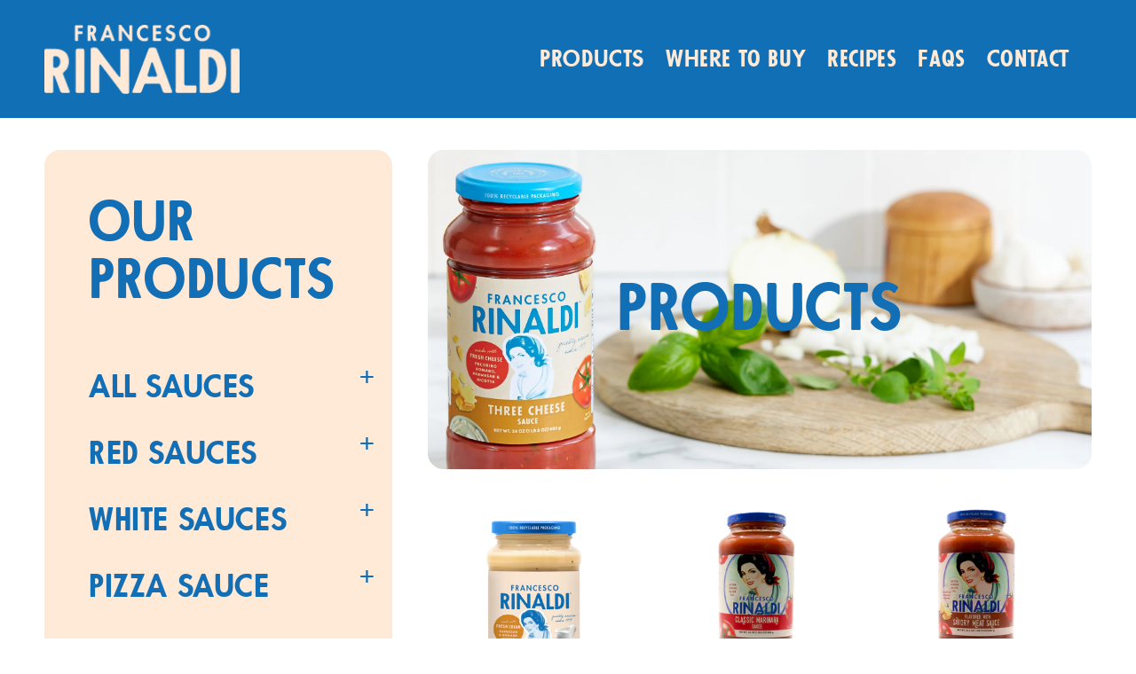

--- FILE ---
content_type: text/html; charset=utf-8
request_url: https://francescorinaldi.com/collections/all
body_size: 21355
content:
<!doctype html>
<html class="no-js" lang="en">
  <head>
    <meta charset="utf-8">
    <meta http-equiv="X-UA-Compatible" content="IE=edge">
    <meta name="viewport" content="width=device-width,initial-scale=1">
    <meta name="theme-color" content="">
    <link rel="canonical" href="https://francescorinaldi.com/collections/all">
    <link rel="preconnect" href="https://cdn.shopify.com" crossorigin>

    <link rel="stylesheet" href="https://cdn.jsdelivr.net/npm/swiper@8/swiper-bundle.min.css"><link rel="icon" type="image/png" href="//francescorinaldi.com/cdn/shop/files/FR_Madonna_Favicon.png?crop=center&height=32&v=1691773375&width=32"><link rel="preconnect" href="https://fonts.shopifycdn.com" crossorigin><title>
      Products
 &ndash; Francesco Rinaldi</title>

    

    

<meta property="og:site_name" content="Francesco Rinaldi">
<meta property="og:url" content="https://francescorinaldi.com/collections/all">
<meta property="og:title" content="Products">
<meta property="og:type" content="website">
<meta property="og:description" content="Authentic Italian Sauces in 100% Recyclable jars. Our Sauce Is Just The Start!"><meta property="og:image" content="http://francescorinaldi.com/cdn/shop/files/Group_5.png?height=628&pad_color=ffffff&v=1685686002&width=1200">
  <meta property="og:image:secure_url" content="https://francescorinaldi.com/cdn/shop/files/Group_5.png?height=628&pad_color=ffffff&v=1685686002&width=1200">
  <meta property="og:image:width" content="1200">
  <meta property="og:image:height" content="628"><meta name="twitter:site" content="@FrancescoSauce"><meta name="twitter:card" content="summary_large_image">
<meta name="twitter:title" content="Products">
<meta name="twitter:description" content="Authentic Italian Sauces in 100% Recyclable jars. Our Sauce Is Just The Start!">


    <script src="//francescorinaldi.com/cdn/shop/t/1/assets/constants.js?v=95358004781563950421685647763" defer="defer"></script>
    <script src="//francescorinaldi.com/cdn/shop/t/1/assets/pubsub.js?v=2921868252632587581685647773" defer="defer"></script>
    <script src="//francescorinaldi.com/cdn/shop/t/1/assets/global.js?v=127210358271191040921685647766" defer="defer"></script>
    <script>window.performance && window.performance.mark && window.performance.mark('shopify.content_for_header.start');</script><meta id="shopify-digital-wallet" name="shopify-digital-wallet" content="/76974620945/digital_wallets/dialog">
<link rel="alternate" type="application/atom+xml" title="Feed" href="/collections/all.atom" />
<link rel="next" href="/collections/all?page=2">
<script async="async" src="/checkouts/internal/preloads.js?locale=en-US"></script>
<script id="shopify-features" type="application/json">{"accessToken":"eb71f00674868076622fc487723c503c","betas":["rich-media-storefront-analytics"],"domain":"francescorinaldi.com","predictiveSearch":true,"shopId":76974620945,"locale":"en"}</script>
<script>var Shopify = Shopify || {};
Shopify.shop = "francescorinaldi.myshopify.com";
Shopify.locale = "en";
Shopify.currency = {"active":"USD","rate":"1.0"};
Shopify.country = "US";
Shopify.theme = {"name":"Dawn","id":150745317649,"schema_name":"Dawn","schema_version":"9.0.0","theme_store_id":887,"role":"main"};
Shopify.theme.handle = "null";
Shopify.theme.style = {"id":null,"handle":null};
Shopify.cdnHost = "francescorinaldi.com/cdn";
Shopify.routes = Shopify.routes || {};
Shopify.routes.root = "/";</script>
<script type="module">!function(o){(o.Shopify=o.Shopify||{}).modules=!0}(window);</script>
<script>!function(o){function n(){var o=[];function n(){o.push(Array.prototype.slice.apply(arguments))}return n.q=o,n}var t=o.Shopify=o.Shopify||{};t.loadFeatures=n(),t.autoloadFeatures=n()}(window);</script>
<script id="shop-js-analytics" type="application/json">{"pageType":"collection"}</script>
<script defer="defer" async type="module" src="//francescorinaldi.com/cdn/shopifycloud/shop-js/modules/v2/client.init-shop-cart-sync_C5BV16lS.en.esm.js"></script>
<script defer="defer" async type="module" src="//francescorinaldi.com/cdn/shopifycloud/shop-js/modules/v2/chunk.common_CygWptCX.esm.js"></script>
<script type="module">
  await import("//francescorinaldi.com/cdn/shopifycloud/shop-js/modules/v2/client.init-shop-cart-sync_C5BV16lS.en.esm.js");
await import("//francescorinaldi.com/cdn/shopifycloud/shop-js/modules/v2/chunk.common_CygWptCX.esm.js");

  window.Shopify.SignInWithShop?.initShopCartSync?.({"fedCMEnabled":true,"windoidEnabled":true});

</script>
<script>(function() {
  var isLoaded = false;
  function asyncLoad() {
    if (isLoaded) return;
    isLoaded = true;
    var urls = ["https:\/\/cdn.nfcube.com\/instafeed-56407c2283075f7f36a0fcbbefbc06a8.js?shop=francescorinaldi.myshopify.com"];
    for (var i = 0; i < urls.length; i++) {
      var s = document.createElement('script');
      s.type = 'text/javascript';
      s.async = true;
      s.src = urls[i];
      var x = document.getElementsByTagName('script')[0];
      x.parentNode.insertBefore(s, x);
    }
  };
  if(window.attachEvent) {
    window.attachEvent('onload', asyncLoad);
  } else {
    window.addEventListener('load', asyncLoad, false);
  }
})();</script>
<script id="__st">var __st={"a":76974620945,"offset":-18000,"reqid":"128cde96-98b7-4d12-b3d7-5797e3b93e4a-1768818168","pageurl":"francescorinaldi.com\/collections\/all","u":"13db23ba6bbc","p":"collection"};</script>
<script>window.ShopifyPaypalV4VisibilityTracking = true;</script>
<script id="captcha-bootstrap">!function(){'use strict';const t='contact',e='account',n='new_comment',o=[[t,t],['blogs',n],['comments',n],[t,'customer']],c=[[e,'customer_login'],[e,'guest_login'],[e,'recover_customer_password'],[e,'create_customer']],r=t=>t.map((([t,e])=>`form[action*='/${t}']:not([data-nocaptcha='true']) input[name='form_type'][value='${e}']`)).join(','),a=t=>()=>t?[...document.querySelectorAll(t)].map((t=>t.form)):[];function s(){const t=[...o],e=r(t);return a(e)}const i='password',u='form_key',d=['recaptcha-v3-token','g-recaptcha-response','h-captcha-response',i],f=()=>{try{return window.sessionStorage}catch{return}},m='__shopify_v',_=t=>t.elements[u];function p(t,e,n=!1){try{const o=window.sessionStorage,c=JSON.parse(o.getItem(e)),{data:r}=function(t){const{data:e,action:n}=t;return t[m]||n?{data:e,action:n}:{data:t,action:n}}(c);for(const[e,n]of Object.entries(r))t.elements[e]&&(t.elements[e].value=n);n&&o.removeItem(e)}catch(o){console.error('form repopulation failed',{error:o})}}const l='form_type',E='cptcha';function T(t){t.dataset[E]=!0}const w=window,h=w.document,L='Shopify',v='ce_forms',y='captcha';let A=!1;((t,e)=>{const n=(g='f06e6c50-85a8-45c8-87d0-21a2b65856fe',I='https://cdn.shopify.com/shopifycloud/storefront-forms-hcaptcha/ce_storefront_forms_captcha_hcaptcha.v1.5.2.iife.js',D={infoText:'Protected by hCaptcha',privacyText:'Privacy',termsText:'Terms'},(t,e,n)=>{const o=w[L][v],c=o.bindForm;if(c)return c(t,g,e,D).then(n);var r;o.q.push([[t,g,e,D],n]),r=I,A||(h.body.append(Object.assign(h.createElement('script'),{id:'captcha-provider',async:!0,src:r})),A=!0)});var g,I,D;w[L]=w[L]||{},w[L][v]=w[L][v]||{},w[L][v].q=[],w[L][y]=w[L][y]||{},w[L][y].protect=function(t,e){n(t,void 0,e),T(t)},Object.freeze(w[L][y]),function(t,e,n,w,h,L){const[v,y,A,g]=function(t,e,n){const i=e?o:[],u=t?c:[],d=[...i,...u],f=r(d),m=r(i),_=r(d.filter((([t,e])=>n.includes(e))));return[a(f),a(m),a(_),s()]}(w,h,L),I=t=>{const e=t.target;return e instanceof HTMLFormElement?e:e&&e.form},D=t=>v().includes(t);t.addEventListener('submit',(t=>{const e=I(t);if(!e)return;const n=D(e)&&!e.dataset.hcaptchaBound&&!e.dataset.recaptchaBound,o=_(e),c=g().includes(e)&&(!o||!o.value);(n||c)&&t.preventDefault(),c&&!n&&(function(t){try{if(!f())return;!function(t){const e=f();if(!e)return;const n=_(t);if(!n)return;const o=n.value;o&&e.removeItem(o)}(t);const e=Array.from(Array(32),(()=>Math.random().toString(36)[2])).join('');!function(t,e){_(t)||t.append(Object.assign(document.createElement('input'),{type:'hidden',name:u})),t.elements[u].value=e}(t,e),function(t,e){const n=f();if(!n)return;const o=[...t.querySelectorAll(`input[type='${i}']`)].map((({name:t})=>t)),c=[...d,...o],r={};for(const[a,s]of new FormData(t).entries())c.includes(a)||(r[a]=s);n.setItem(e,JSON.stringify({[m]:1,action:t.action,data:r}))}(t,e)}catch(e){console.error('failed to persist form',e)}}(e),e.submit())}));const S=(t,e)=>{t&&!t.dataset[E]&&(n(t,e.some((e=>e===t))),T(t))};for(const o of['focusin','change'])t.addEventListener(o,(t=>{const e=I(t);D(e)&&S(e,y())}));const B=e.get('form_key'),M=e.get(l),P=B&&M;t.addEventListener('DOMContentLoaded',(()=>{const t=y();if(P)for(const e of t)e.elements[l].value===M&&p(e,B);[...new Set([...A(),...v().filter((t=>'true'===t.dataset.shopifyCaptcha))])].forEach((e=>S(e,t)))}))}(h,new URLSearchParams(w.location.search),n,t,e,['guest_login'])})(!0,!0)}();</script>
<script integrity="sha256-4kQ18oKyAcykRKYeNunJcIwy7WH5gtpwJnB7kiuLZ1E=" data-source-attribution="shopify.loadfeatures" defer="defer" src="//francescorinaldi.com/cdn/shopifycloud/storefront/assets/storefront/load_feature-a0a9edcb.js" crossorigin="anonymous"></script>
<script data-source-attribution="shopify.dynamic_checkout.dynamic.init">var Shopify=Shopify||{};Shopify.PaymentButton=Shopify.PaymentButton||{isStorefrontPortableWallets:!0,init:function(){window.Shopify.PaymentButton.init=function(){};var t=document.createElement("script");t.src="https://francescorinaldi.com/cdn/shopifycloud/portable-wallets/latest/portable-wallets.en.js",t.type="module",document.head.appendChild(t)}};
</script>
<script data-source-attribution="shopify.dynamic_checkout.buyer_consent">
  function portableWalletsHideBuyerConsent(e){var t=document.getElementById("shopify-buyer-consent"),n=document.getElementById("shopify-subscription-policy-button");t&&n&&(t.classList.add("hidden"),t.setAttribute("aria-hidden","true"),n.removeEventListener("click",e))}function portableWalletsShowBuyerConsent(e){var t=document.getElementById("shopify-buyer-consent"),n=document.getElementById("shopify-subscription-policy-button");t&&n&&(t.classList.remove("hidden"),t.removeAttribute("aria-hidden"),n.addEventListener("click",e))}window.Shopify?.PaymentButton&&(window.Shopify.PaymentButton.hideBuyerConsent=portableWalletsHideBuyerConsent,window.Shopify.PaymentButton.showBuyerConsent=portableWalletsShowBuyerConsent);
</script>
<script data-source-attribution="shopify.dynamic_checkout.cart.bootstrap">document.addEventListener("DOMContentLoaded",(function(){function t(){return document.querySelector("shopify-accelerated-checkout-cart, shopify-accelerated-checkout")}if(t())Shopify.PaymentButton.init();else{new MutationObserver((function(e,n){t()&&(Shopify.PaymentButton.init(),n.disconnect())})).observe(document.body,{childList:!0,subtree:!0})}}));
</script>
<script id="sections-script" data-sections="header" defer="defer" src="//francescorinaldi.com/cdn/shop/t/1/compiled_assets/scripts.js?v=2540"></script>
<script>window.performance && window.performance.mark && window.performance.mark('shopify.content_for_header.end');</script>


    <style data-shopify>
      @font-face {
  font-family: Assistant;
  font-weight: 400;
  font-style: normal;
  font-display: swap;
  src: url("//francescorinaldi.com/cdn/fonts/assistant/assistant_n4.9120912a469cad1cc292572851508ca49d12e768.woff2") format("woff2"),
       url("//francescorinaldi.com/cdn/fonts/assistant/assistant_n4.6e9875ce64e0fefcd3f4446b7ec9036b3ddd2985.woff") format("woff");
}

      @font-face {
  font-family: Assistant;
  font-weight: 700;
  font-style: normal;
  font-display: swap;
  src: url("//francescorinaldi.com/cdn/fonts/assistant/assistant_n7.bf44452348ec8b8efa3aa3068825305886b1c83c.woff2") format("woff2"),
       url("//francescorinaldi.com/cdn/fonts/assistant/assistant_n7.0c887fee83f6b3bda822f1150b912c72da0f7b64.woff") format("woff");
}

      
      
      @font-face {
  font-family: Assistant;
  font-weight: 400;
  font-style: normal;
  font-display: swap;
  src: url("//francescorinaldi.com/cdn/fonts/assistant/assistant_n4.9120912a469cad1cc292572851508ca49d12e768.woff2") format("woff2"),
       url("//francescorinaldi.com/cdn/fonts/assistant/assistant_n4.6e9875ce64e0fefcd3f4446b7ec9036b3ddd2985.woff") format("woff");
}


      :root {
        --font-body-family: Assistant, sans-serif;
        --font-body-style: normal;
        --font-body-weight: 400;
        --font-body-weight-bold: 700;

        --font-heading-family: Assistant, sans-serif;
        --font-heading-style: normal;
        --font-heading-weight: 400;

        --font-body-scale: 1.0;
        --font-heading-scale: 1.0;

        --color-base-text: 18, 18, 18;
        --color-shadow: 18, 18, 18;
        --color-base-background-1: 255, 255, 255;
        --color-base-background-2: 16, 111, 181;
        --color-base-solid-button-labels: 255, 255, 255;
        --color-base-outline-button-labels: 18, 18, 18;
        --color-base-accent-1: 18, 18, 18;
        --color-base-accent-2: 255, 233, 215;
        --payment-terms-background-color: #ffffff;

        --gradient-base-background-1: #ffffff;
        --gradient-base-background-2: #106fb5;
        --gradient-base-accent-1: #121212;
        --gradient-base-accent-2: #ffe9d7;

        --media-padding: px;
        --media-border-opacity: 0.05;
        --media-border-width: 1px;
        --media-radius: 0px;
        --media-shadow-opacity: 0.0;
        --media-shadow-horizontal-offset: 0px;
        --media-shadow-vertical-offset: 4px;
        --media-shadow-blur-radius: 5px;
        --media-shadow-visible: 0;

        --page-width: 160rem;
        --page-width-margin: 0rem;

        --product-card-image-padding: 0.0rem;
        --product-card-corner-radius: 0.0rem;
        --product-card-text-alignment: left;
        --product-card-border-width: 0.0rem;
        --product-card-border-opacity: 0.1;
        --product-card-shadow-opacity: 0.0;
        --product-card-shadow-visible: 0;
        --product-card-shadow-horizontal-offset: 0.0rem;
        --product-card-shadow-vertical-offset: 0.4rem;
        --product-card-shadow-blur-radius: 0.5rem;

        --collection-card-image-padding: 0.0rem;
        --collection-card-corner-radius: 0.0rem;
        --collection-card-text-alignment: left;
        --collection-card-border-width: 0.0rem;
        --collection-card-border-opacity: 0.1;
        --collection-card-shadow-opacity: 0.0;
        --collection-card-shadow-visible: 0;
        --collection-card-shadow-horizontal-offset: 0.0rem;
        --collection-card-shadow-vertical-offset: 0.4rem;
        --collection-card-shadow-blur-radius: 0.5rem;

        --blog-card-image-padding: 0.0rem;
        --blog-card-corner-radius: 0.0rem;
        --blog-card-text-alignment: left;
        --blog-card-border-width: 0.0rem;
        --blog-card-border-opacity: 0.1;
        --blog-card-shadow-opacity: 0.0;
        --blog-card-shadow-visible: 0;
        --blog-card-shadow-horizontal-offset: 0.0rem;
        --blog-card-shadow-vertical-offset: 0.4rem;
        --blog-card-shadow-blur-radius: 0.5rem;

        --badge-corner-radius: 4.0rem;

        --popup-border-width: 1px;
        --popup-border-opacity: 0.1;
        --popup-corner-radius: 0px;
        --popup-shadow-opacity: 0.0;
        --popup-shadow-horizontal-offset: 0px;
        --popup-shadow-vertical-offset: 4px;
        --popup-shadow-blur-radius: 5px;

        --drawer-border-width: 1px;
        --drawer-border-opacity: 0.1;
        --drawer-shadow-opacity: 0.0;
        --drawer-shadow-horizontal-offset: 0px;
        --drawer-shadow-vertical-offset: 4px;
        --drawer-shadow-blur-radius: 5px;

        --spacing-sections-desktop: 0px;
        --spacing-sections-mobile: 0px;

        --grid-desktop-vertical-spacing: 8px;
        --grid-desktop-horizontal-spacing: 8px;
        --grid-mobile-vertical-spacing: 4px;
        --grid-mobile-horizontal-spacing: 4px;

        --text-boxes-border-opacity: 0.1;
        --text-boxes-border-width: 0px;
        --text-boxes-radius: 0px;
        --text-boxes-shadow-opacity: 0.0;
        --text-boxes-shadow-visible: 0;
        --text-boxes-shadow-horizontal-offset: 0px;
        --text-boxes-shadow-vertical-offset: 4px;
        --text-boxes-shadow-blur-radius: 5px;

        --buttons-radius: 0px;
        --buttons-radius-outset: 0px;
        --buttons-border-width: 1px;
        --buttons-border-opacity: 1.0;
        --buttons-shadow-opacity: 0.0;
        --buttons-shadow-visible: 0;
        --buttons-shadow-horizontal-offset: 0px;
        --buttons-shadow-vertical-offset: 4px;
        --buttons-shadow-blur-radius: 5px;
        --buttons-border-offset: 0px;

        --inputs-radius: 0px;
        --inputs-border-width: 1px;
        --inputs-border-opacity: 0.55;
        --inputs-shadow-opacity: 0.0;
        --inputs-shadow-horizontal-offset: 0px;
        --inputs-margin-offset: 0px;
        --inputs-shadow-vertical-offset: 4px;
        --inputs-shadow-blur-radius: 5px;
        --inputs-radius-outset: 0px;

        --variant-pills-radius: 40px;
        --variant-pills-border-width: 1px;
        --variant-pills-border-opacity: 0.55;
        --variant-pills-shadow-opacity: 0.0;
        --variant-pills-shadow-horizontal-offset: 0px;
        --variant-pills-shadow-vertical-offset: 4px;
        --variant-pills-shadow-blur-radius: 5px;
      }

      *,
      *::before,
      *::after {
        box-sizing: inherit;
      }

      html {
        box-sizing: border-box;
        font-size: calc(var(--font-body-scale) * 62.5%);
        height: 100%;
      }

      body {
        display: grid;
        grid-template-rows: auto auto 1fr auto;
        grid-template-columns: 100%;
        min-height: 100%;
        margin: 0;
        font-size: 1.5rem;
        letter-spacing: 0.06rem;
        line-height: calc(1 + 0.8 / var(--font-body-scale));
        font-family: var(--font-body-family);
        font-style: var(--font-body-style);
        font-weight: var(--font-body-weight);
      }

      @media screen and (min-width: 750px) {
        body {
          font-size: 1.6rem;
        }
      }
    </style>

    <link href="//francescorinaldi.com/cdn/shop/t/1/assets/base.css?v=125709402208420803621687416100" rel="stylesheet" type="text/css" media="all" />
    <link href="//francescorinaldi.com/cdn/shop/t/1/assets/custom.css?v=126896732115150190011689844528" rel="stylesheet" type="text/css" media="all" />
<link rel="preload" as="font" href="//francescorinaldi.com/cdn/fonts/assistant/assistant_n4.9120912a469cad1cc292572851508ca49d12e768.woff2" type="font/woff2" crossorigin><link rel="preload" as="font" href="//francescorinaldi.com/cdn/fonts/assistant/assistant_n4.9120912a469cad1cc292572851508ca49d12e768.woff2" type="font/woff2" crossorigin><link
        rel="stylesheet"
        href="//francescorinaldi.com/cdn/shop/t/1/assets/component-predictive-search.css?v=85913294783299393391685647758"
        media="print"
        onload="this.media='all'"
      ><script>
      document.documentElement.className = document.documentElement.className.replace('no-js', 'js');
      if (Shopify.designMode) {
        document.documentElement.classList.add('shopify-design-mode');
      }
    </script>

  <link rel="stylesheet" href="https://use.typekit.net/pcv6ylk.css">
  <link rel="stylesheet" href="https://maxcdn.bootstrapcdn.com/font-awesome/4.2.0/css/font-awesome.min.css">
  <link href="https://monorail-edge.shopifysvc.com" rel="dns-prefetch">
<script>(function(){if ("sendBeacon" in navigator && "performance" in window) {try {var session_token_from_headers = performance.getEntriesByType('navigation')[0].serverTiming.find(x => x.name == '_s').description;} catch {var session_token_from_headers = undefined;}var session_cookie_matches = document.cookie.match(/_shopify_s=([^;]*)/);var session_token_from_cookie = session_cookie_matches && session_cookie_matches.length === 2 ? session_cookie_matches[1] : "";var session_token = session_token_from_headers || session_token_from_cookie || "";function handle_abandonment_event(e) {var entries = performance.getEntries().filter(function(entry) {return /monorail-edge.shopifysvc.com/.test(entry.name);});if (!window.abandonment_tracked && entries.length === 0) {window.abandonment_tracked = true;var currentMs = Date.now();var navigation_start = performance.timing.navigationStart;var payload = {shop_id: 76974620945,url: window.location.href,navigation_start,duration: currentMs - navigation_start,session_token,page_type: "collection"};window.navigator.sendBeacon("https://monorail-edge.shopifysvc.com/v1/produce", JSON.stringify({schema_id: "online_store_buyer_site_abandonment/1.1",payload: payload,metadata: {event_created_at_ms: currentMs,event_sent_at_ms: currentMs}}));}}window.addEventListener('pagehide', handle_abandonment_event);}}());</script>
<script id="web-pixels-manager-setup">(function e(e,d,r,n,o){if(void 0===o&&(o={}),!Boolean(null===(a=null===(i=window.Shopify)||void 0===i?void 0:i.analytics)||void 0===a?void 0:a.replayQueue)){var i,a;window.Shopify=window.Shopify||{};var t=window.Shopify;t.analytics=t.analytics||{};var s=t.analytics;s.replayQueue=[],s.publish=function(e,d,r){return s.replayQueue.push([e,d,r]),!0};try{self.performance.mark("wpm:start")}catch(e){}var l=function(){var e={modern:/Edge?\/(1{2}[4-9]|1[2-9]\d|[2-9]\d{2}|\d{4,})\.\d+(\.\d+|)|Firefox\/(1{2}[4-9]|1[2-9]\d|[2-9]\d{2}|\d{4,})\.\d+(\.\d+|)|Chrom(ium|e)\/(9{2}|\d{3,})\.\d+(\.\d+|)|(Maci|X1{2}).+ Version\/(15\.\d+|(1[6-9]|[2-9]\d|\d{3,})\.\d+)([,.]\d+|)( \(\w+\)|)( Mobile\/\w+|) Safari\/|Chrome.+OPR\/(9{2}|\d{3,})\.\d+\.\d+|(CPU[ +]OS|iPhone[ +]OS|CPU[ +]iPhone|CPU IPhone OS|CPU iPad OS)[ +]+(15[._]\d+|(1[6-9]|[2-9]\d|\d{3,})[._]\d+)([._]\d+|)|Android:?[ /-](13[3-9]|1[4-9]\d|[2-9]\d{2}|\d{4,})(\.\d+|)(\.\d+|)|Android.+Firefox\/(13[5-9]|1[4-9]\d|[2-9]\d{2}|\d{4,})\.\d+(\.\d+|)|Android.+Chrom(ium|e)\/(13[3-9]|1[4-9]\d|[2-9]\d{2}|\d{4,})\.\d+(\.\d+|)|SamsungBrowser\/([2-9]\d|\d{3,})\.\d+/,legacy:/Edge?\/(1[6-9]|[2-9]\d|\d{3,})\.\d+(\.\d+|)|Firefox\/(5[4-9]|[6-9]\d|\d{3,})\.\d+(\.\d+|)|Chrom(ium|e)\/(5[1-9]|[6-9]\d|\d{3,})\.\d+(\.\d+|)([\d.]+$|.*Safari\/(?![\d.]+ Edge\/[\d.]+$))|(Maci|X1{2}).+ Version\/(10\.\d+|(1[1-9]|[2-9]\d|\d{3,})\.\d+)([,.]\d+|)( \(\w+\)|)( Mobile\/\w+|) Safari\/|Chrome.+OPR\/(3[89]|[4-9]\d|\d{3,})\.\d+\.\d+|(CPU[ +]OS|iPhone[ +]OS|CPU[ +]iPhone|CPU IPhone OS|CPU iPad OS)[ +]+(10[._]\d+|(1[1-9]|[2-9]\d|\d{3,})[._]\d+)([._]\d+|)|Android:?[ /-](13[3-9]|1[4-9]\d|[2-9]\d{2}|\d{4,})(\.\d+|)(\.\d+|)|Mobile Safari.+OPR\/([89]\d|\d{3,})\.\d+\.\d+|Android.+Firefox\/(13[5-9]|1[4-9]\d|[2-9]\d{2}|\d{4,})\.\d+(\.\d+|)|Android.+Chrom(ium|e)\/(13[3-9]|1[4-9]\d|[2-9]\d{2}|\d{4,})\.\d+(\.\d+|)|Android.+(UC? ?Browser|UCWEB|U3)[ /]?(15\.([5-9]|\d{2,})|(1[6-9]|[2-9]\d|\d{3,})\.\d+)\.\d+|SamsungBrowser\/(5\.\d+|([6-9]|\d{2,})\.\d+)|Android.+MQ{2}Browser\/(14(\.(9|\d{2,})|)|(1[5-9]|[2-9]\d|\d{3,})(\.\d+|))(\.\d+|)|K[Aa][Ii]OS\/(3\.\d+|([4-9]|\d{2,})\.\d+)(\.\d+|)/},d=e.modern,r=e.legacy,n=navigator.userAgent;return n.match(d)?"modern":n.match(r)?"legacy":"unknown"}(),u="modern"===l?"modern":"legacy",c=(null!=n?n:{modern:"",legacy:""})[u],f=function(e){return[e.baseUrl,"/wpm","/b",e.hashVersion,"modern"===e.buildTarget?"m":"l",".js"].join("")}({baseUrl:d,hashVersion:r,buildTarget:u}),m=function(e){var d=e.version,r=e.bundleTarget,n=e.surface,o=e.pageUrl,i=e.monorailEndpoint;return{emit:function(e){var a=e.status,t=e.errorMsg,s=(new Date).getTime(),l=JSON.stringify({metadata:{event_sent_at_ms:s},events:[{schema_id:"web_pixels_manager_load/3.1",payload:{version:d,bundle_target:r,page_url:o,status:a,surface:n,error_msg:t},metadata:{event_created_at_ms:s}}]});if(!i)return console&&console.warn&&console.warn("[Web Pixels Manager] No Monorail endpoint provided, skipping logging."),!1;try{return self.navigator.sendBeacon.bind(self.navigator)(i,l)}catch(e){}var u=new XMLHttpRequest;try{return u.open("POST",i,!0),u.setRequestHeader("Content-Type","text/plain"),u.send(l),!0}catch(e){return console&&console.warn&&console.warn("[Web Pixels Manager] Got an unhandled error while logging to Monorail."),!1}}}}({version:r,bundleTarget:l,surface:e.surface,pageUrl:self.location.href,monorailEndpoint:e.monorailEndpoint});try{o.browserTarget=l,function(e){var d=e.src,r=e.async,n=void 0===r||r,o=e.onload,i=e.onerror,a=e.sri,t=e.scriptDataAttributes,s=void 0===t?{}:t,l=document.createElement("script"),u=document.querySelector("head"),c=document.querySelector("body");if(l.async=n,l.src=d,a&&(l.integrity=a,l.crossOrigin="anonymous"),s)for(var f in s)if(Object.prototype.hasOwnProperty.call(s,f))try{l.dataset[f]=s[f]}catch(e){}if(o&&l.addEventListener("load",o),i&&l.addEventListener("error",i),u)u.appendChild(l);else{if(!c)throw new Error("Did not find a head or body element to append the script");c.appendChild(l)}}({src:f,async:!0,onload:function(){if(!function(){var e,d;return Boolean(null===(d=null===(e=window.Shopify)||void 0===e?void 0:e.analytics)||void 0===d?void 0:d.initialized)}()){var d=window.webPixelsManager.init(e)||void 0;if(d){var r=window.Shopify.analytics;r.replayQueue.forEach((function(e){var r=e[0],n=e[1],o=e[2];d.publishCustomEvent(r,n,o)})),r.replayQueue=[],r.publish=d.publishCustomEvent,r.visitor=d.visitor,r.initialized=!0}}},onerror:function(){return m.emit({status:"failed",errorMsg:"".concat(f," has failed to load")})},sri:function(e){var d=/^sha384-[A-Za-z0-9+/=]+$/;return"string"==typeof e&&d.test(e)}(c)?c:"",scriptDataAttributes:o}),m.emit({status:"loading"})}catch(e){m.emit({status:"failed",errorMsg:(null==e?void 0:e.message)||"Unknown error"})}}})({shopId: 76974620945,storefrontBaseUrl: "https://francescorinaldi.com",extensionsBaseUrl: "https://extensions.shopifycdn.com/cdn/shopifycloud/web-pixels-manager",monorailEndpoint: "https://monorail-edge.shopifysvc.com/unstable/produce_batch",surface: "storefront-renderer",enabledBetaFlags: ["2dca8a86"],webPixelsConfigList: [{"id":"shopify-app-pixel","configuration":"{}","eventPayloadVersion":"v1","runtimeContext":"STRICT","scriptVersion":"0450","apiClientId":"shopify-pixel","type":"APP","privacyPurposes":["ANALYTICS","MARKETING"]},{"id":"shopify-custom-pixel","eventPayloadVersion":"v1","runtimeContext":"LAX","scriptVersion":"0450","apiClientId":"shopify-pixel","type":"CUSTOM","privacyPurposes":["ANALYTICS","MARKETING"]}],isMerchantRequest: false,initData: {"shop":{"name":"Francesco Rinaldi","paymentSettings":{"currencyCode":"USD"},"myshopifyDomain":"francescorinaldi.myshopify.com","countryCode":"US","storefrontUrl":"https:\/\/francescorinaldi.com"},"customer":null,"cart":null,"checkout":null,"productVariants":[],"purchasingCompany":null},},"https://francescorinaldi.com/cdn","fcfee988w5aeb613cpc8e4bc33m6693e112",{"modern":"","legacy":""},{"shopId":"76974620945","storefrontBaseUrl":"https:\/\/francescorinaldi.com","extensionBaseUrl":"https:\/\/extensions.shopifycdn.com\/cdn\/shopifycloud\/web-pixels-manager","surface":"storefront-renderer","enabledBetaFlags":"[\"2dca8a86\"]","isMerchantRequest":"false","hashVersion":"fcfee988w5aeb613cpc8e4bc33m6693e112","publish":"custom","events":"[[\"page_viewed\",{}],[\"collection_viewed\",{\"collection\":{\"id\":\"\",\"title\":\"Products\",\"productVariants\":[{\"price\":{\"amount\":9.99,\"currencyCode\":\"USD\"},\"product\":{\"title\":\"Classic Alfredo\",\"vendor\":\"FrancescoRinaldi\",\"id\":\"8539694203153\",\"untranslatedTitle\":\"Classic Alfredo\",\"url\":\"\/products\/classic-alfredo\",\"type\":\"\"},\"id\":\"45658211746065\",\"image\":{\"src\":\"\/\/francescorinaldi.com\/cdn\/shop\/files\/FrancescoRinaldi_Jarimage_ClassicAlfredo.png?v=1687798633\"},\"sku\":\"\",\"title\":\"Default Title\",\"untranslatedTitle\":\"Default Title\"},{\"price\":{\"amount\":9.99,\"currencyCode\":\"USD\"},\"product\":{\"title\":\"Classic Marinara\",\"vendor\":\"FrancescoRinaldi\",\"id\":\"8493423690001\",\"untranslatedTitle\":\"Classic Marinara\",\"url\":\"\/products\/marinara\",\"type\":\"\"},\"id\":\"45497975537937\",\"image\":{\"src\":\"\/\/francescorinaldi.com\/cdn\/shop\/files\/Francesco_Rinaldi_Classic_Marinara.png?v=1759439443\"},\"sku\":\"\",\"title\":\"Default Title\",\"untranslatedTitle\":\"Default Title\"},{\"price\":{\"amount\":9.99,\"currencyCode\":\"USD\"},\"product\":{\"title\":\"Flavored with Savory Meat\",\"vendor\":\"FrancescoRinaldi\",\"id\":\"8493416284433\",\"untranslatedTitle\":\"Flavored with Savory Meat\",\"url\":\"\/products\/meat\",\"type\":\"\"},\"id\":\"45497959121169\",\"image\":{\"src\":\"\/\/francescorinaldi.com\/cdn\/shop\/files\/Francesco_Rinaldi_Flavored_with_Savory_Meat.png?v=1759436991\"},\"sku\":\"\",\"title\":\"Default Title\",\"untranslatedTitle\":\"Default Title\"},{\"price\":{\"amount\":9.99,\"currencyCode\":\"USD\"},\"product\":{\"title\":\"Garden Herb\",\"vendor\":\"FrancescoRinaldi\",\"id\":\"8493424869649\",\"untranslatedTitle\":\"Garden Herb\",\"url\":\"\/products\/garden-combo\",\"type\":\"\"},\"id\":\"45497977438481\",\"image\":{\"src\":\"\/\/francescorinaldi.com\/cdn\/shop\/files\/Francesco_Rinaldi_Garden_Herb.png?v=1759438235\"},\"sku\":\"\",\"title\":\"Default Title\",\"untranslatedTitle\":\"Default Title\"},{\"price\":{\"amount\":9.99,\"currencyCode\":\"USD\"},\"product\":{\"title\":\"Italian Cheese Trio\",\"vendor\":\"FrancescoRinaldi\",\"id\":\"8490573594897\",\"untranslatedTitle\":\"Italian Cheese Trio\",\"url\":\"\/products\/three-cheese\",\"type\":\"\"},\"id\":\"45466015498513\",\"image\":{\"src\":\"\/\/francescorinaldi.com\/cdn\/shop\/files\/Francesco_Rinaldi_Italian_Cheese_Trio.png?v=1759438117\"},\"sku\":\"\",\"title\":\"Default Title\",\"untranslatedTitle\":\"Default Title\"},{\"price\":{\"amount\":9.99,\"currencyCode\":\"USD\"},\"product\":{\"title\":\"Pizza Sauce\",\"vendor\":\"FrancescoRinaldi\",\"id\":\"8539695776017\",\"untranslatedTitle\":\"Pizza Sauce\",\"url\":\"\/products\/pizza-sauce\",\"type\":\"\"},\"id\":\"45658232520977\",\"image\":{\"src\":\"\/\/francescorinaldi.com\/cdn\/shop\/files\/FrancescoRinaldi_Jarimage_Pizza.png?v=1687798683\"},\"sku\":\"\",\"title\":\"Default Title\",\"untranslatedTitle\":\"Default Title\"},{\"price\":{\"amount\":9.99,\"currencyCode\":\"USD\"},\"product\":{\"title\":\"Roasted Garlic Alfredo\",\"vendor\":\"FrancescoRinaldi\",\"id\":\"8541493952785\",\"untranslatedTitle\":\"Roasted Garlic Alfredo\",\"url\":\"\/products\/roasted-garlic-alfredo\",\"type\":\"\"},\"id\":\"45669432033553\",\"image\":{\"src\":\"\/\/francescorinaldi.com\/cdn\/shop\/files\/FrancescoRinaldi_Jarimage_RoastedGarlicAlfredo.png?v=1687276131\"},\"sku\":\"\",\"title\":\"Default Title\",\"untranslatedTitle\":\"Default Title\"},{\"price\":{\"amount\":9.99,\"currencyCode\":\"USD\"},\"product\":{\"title\":\"Signature Sweet (fka Sweet \u0026 Tasty)\",\"vendor\":\"FrancescoRinaldi\",\"id\":\"8493406912785\",\"untranslatedTitle\":\"Signature Sweet (fka Sweet \u0026 Tasty)\",\"url\":\"\/products\/sweet-and-tasty\",\"type\":\"\"},\"id\":\"45497926746385\",\"image\":{\"src\":\"\/\/francescorinaldi.com\/cdn\/shop\/files\/Francesco_Rinaldi_Signature_Sweet.png?v=1759437120\"},\"sku\":\"\",\"title\":\"Default Title\",\"untranslatedTitle\":\"Default Title\"},{\"price\":{\"amount\":9.99,\"currencyCode\":\"USD\"},\"product\":{\"title\":\"Spicy Arrabbiata Marinara\",\"vendor\":\"FrancescoRinaldi\",\"id\":\"10615378739473\",\"untranslatedTitle\":\"Spicy Arrabbiata Marinara\",\"url\":\"\/products\/mushroom-copy\",\"type\":\"\"},\"id\":\"52458653188369\",\"image\":{\"src\":\"\/\/francescorinaldi.com\/cdn\/shop\/files\/Francesco_Rinaldi_Spicy_Arrabbiata_Marinara.png?v=1759437753\"},\"sku\":null,\"title\":\"Default Title\",\"untranslatedTitle\":\"Default Title\"}]}}]]"});</script><script>
  window.ShopifyAnalytics = window.ShopifyAnalytics || {};
  window.ShopifyAnalytics.meta = window.ShopifyAnalytics.meta || {};
  window.ShopifyAnalytics.meta.currency = 'USD';
  var meta = {"products":[{"id":8539694203153,"gid":"gid:\/\/shopify\/Product\/8539694203153","vendor":"FrancescoRinaldi","type":"","handle":"classic-alfredo","variants":[{"id":45658211746065,"price":999,"name":"Classic Alfredo","public_title":null,"sku":""}],"remote":false},{"id":8493423690001,"gid":"gid:\/\/shopify\/Product\/8493423690001","vendor":"FrancescoRinaldi","type":"","handle":"marinara","variants":[{"id":45497975537937,"price":999,"name":"Classic Marinara","public_title":null,"sku":""}],"remote":false},{"id":8493416284433,"gid":"gid:\/\/shopify\/Product\/8493416284433","vendor":"FrancescoRinaldi","type":"","handle":"meat","variants":[{"id":45497959121169,"price":999,"name":"Flavored with Savory Meat","public_title":null,"sku":""}],"remote":false},{"id":8493424869649,"gid":"gid:\/\/shopify\/Product\/8493424869649","vendor":"FrancescoRinaldi","type":"","handle":"garden-combo","variants":[{"id":45497977438481,"price":999,"name":"Garden Herb","public_title":null,"sku":""}],"remote":false},{"id":8490573594897,"gid":"gid:\/\/shopify\/Product\/8490573594897","vendor":"FrancescoRinaldi","type":"","handle":"three-cheese","variants":[{"id":45466015498513,"price":999,"name":"Italian Cheese Trio","public_title":null,"sku":""}],"remote":false},{"id":8539695776017,"gid":"gid:\/\/shopify\/Product\/8539695776017","vendor":"FrancescoRinaldi","type":"","handle":"pizza-sauce","variants":[{"id":45658232520977,"price":999,"name":"Pizza Sauce","public_title":null,"sku":""}],"remote":false},{"id":8541493952785,"gid":"gid:\/\/shopify\/Product\/8541493952785","vendor":"FrancescoRinaldi","type":"","handle":"roasted-garlic-alfredo","variants":[{"id":45669432033553,"price":999,"name":"Roasted Garlic Alfredo","public_title":null,"sku":""}],"remote":false},{"id":8493406912785,"gid":"gid:\/\/shopify\/Product\/8493406912785","vendor":"FrancescoRinaldi","type":"","handle":"sweet-and-tasty","variants":[{"id":45497926746385,"price":999,"name":"Signature Sweet (fka Sweet \u0026 Tasty)","public_title":null,"sku":""}],"remote":false},{"id":10615378739473,"gid":"gid:\/\/shopify\/Product\/10615378739473","vendor":"FrancescoRinaldi","type":"","handle":"mushroom-copy","variants":[{"id":52458653188369,"price":999,"name":"Spicy Arrabbiata Marinara","public_title":null,"sku":null}],"remote":false}],"page":{"pageType":"collection","requestId":"128cde96-98b7-4d12-b3d7-5797e3b93e4a-1768818168"}};
  for (var attr in meta) {
    window.ShopifyAnalytics.meta[attr] = meta[attr];
  }
</script>
<script class="analytics">
  (function () {
    var customDocumentWrite = function(content) {
      var jquery = null;

      if (window.jQuery) {
        jquery = window.jQuery;
      } else if (window.Checkout && window.Checkout.$) {
        jquery = window.Checkout.$;
      }

      if (jquery) {
        jquery('body').append(content);
      }
    };

    var hasLoggedConversion = function(token) {
      if (token) {
        return document.cookie.indexOf('loggedConversion=' + token) !== -1;
      }
      return false;
    }

    var setCookieIfConversion = function(token) {
      if (token) {
        var twoMonthsFromNow = new Date(Date.now());
        twoMonthsFromNow.setMonth(twoMonthsFromNow.getMonth() + 2);

        document.cookie = 'loggedConversion=' + token + '; expires=' + twoMonthsFromNow;
      }
    }

    var trekkie = window.ShopifyAnalytics.lib = window.trekkie = window.trekkie || [];
    if (trekkie.integrations) {
      return;
    }
    trekkie.methods = [
      'identify',
      'page',
      'ready',
      'track',
      'trackForm',
      'trackLink'
    ];
    trekkie.factory = function(method) {
      return function() {
        var args = Array.prototype.slice.call(arguments);
        args.unshift(method);
        trekkie.push(args);
        return trekkie;
      };
    };
    for (var i = 0; i < trekkie.methods.length; i++) {
      var key = trekkie.methods[i];
      trekkie[key] = trekkie.factory(key);
    }
    trekkie.load = function(config) {
      trekkie.config = config || {};
      trekkie.config.initialDocumentCookie = document.cookie;
      var first = document.getElementsByTagName('script')[0];
      var script = document.createElement('script');
      script.type = 'text/javascript';
      script.onerror = function(e) {
        var scriptFallback = document.createElement('script');
        scriptFallback.type = 'text/javascript';
        scriptFallback.onerror = function(error) {
                var Monorail = {
      produce: function produce(monorailDomain, schemaId, payload) {
        var currentMs = new Date().getTime();
        var event = {
          schema_id: schemaId,
          payload: payload,
          metadata: {
            event_created_at_ms: currentMs,
            event_sent_at_ms: currentMs
          }
        };
        return Monorail.sendRequest("https://" + monorailDomain + "/v1/produce", JSON.stringify(event));
      },
      sendRequest: function sendRequest(endpointUrl, payload) {
        // Try the sendBeacon API
        if (window && window.navigator && typeof window.navigator.sendBeacon === 'function' && typeof window.Blob === 'function' && !Monorail.isIos12()) {
          var blobData = new window.Blob([payload], {
            type: 'text/plain'
          });

          if (window.navigator.sendBeacon(endpointUrl, blobData)) {
            return true;
          } // sendBeacon was not successful

        } // XHR beacon

        var xhr = new XMLHttpRequest();

        try {
          xhr.open('POST', endpointUrl);
          xhr.setRequestHeader('Content-Type', 'text/plain');
          xhr.send(payload);
        } catch (e) {
          console.log(e);
        }

        return false;
      },
      isIos12: function isIos12() {
        return window.navigator.userAgent.lastIndexOf('iPhone; CPU iPhone OS 12_') !== -1 || window.navigator.userAgent.lastIndexOf('iPad; CPU OS 12_') !== -1;
      }
    };
    Monorail.produce('monorail-edge.shopifysvc.com',
      'trekkie_storefront_load_errors/1.1',
      {shop_id: 76974620945,
      theme_id: 150745317649,
      app_name: "storefront",
      context_url: window.location.href,
      source_url: "//francescorinaldi.com/cdn/s/trekkie.storefront.cd680fe47e6c39ca5d5df5f0a32d569bc48c0f27.min.js"});

        };
        scriptFallback.async = true;
        scriptFallback.src = '//francescorinaldi.com/cdn/s/trekkie.storefront.cd680fe47e6c39ca5d5df5f0a32d569bc48c0f27.min.js';
        first.parentNode.insertBefore(scriptFallback, first);
      };
      script.async = true;
      script.src = '//francescorinaldi.com/cdn/s/trekkie.storefront.cd680fe47e6c39ca5d5df5f0a32d569bc48c0f27.min.js';
      first.parentNode.insertBefore(script, first);
    };
    trekkie.load(
      {"Trekkie":{"appName":"storefront","development":false,"defaultAttributes":{"shopId":76974620945,"isMerchantRequest":null,"themeId":150745317649,"themeCityHash":"11302643262685244868","contentLanguage":"en","currency":"USD","eventMetadataId":"e94499ff-0761-48ff-b1be-1113e623321e"},"isServerSideCookieWritingEnabled":true,"monorailRegion":"shop_domain","enabledBetaFlags":["65f19447"]},"Session Attribution":{},"S2S":{"facebookCapiEnabled":false,"source":"trekkie-storefront-renderer","apiClientId":580111}}
    );

    var loaded = false;
    trekkie.ready(function() {
      if (loaded) return;
      loaded = true;

      window.ShopifyAnalytics.lib = window.trekkie;

      var originalDocumentWrite = document.write;
      document.write = customDocumentWrite;
      try { window.ShopifyAnalytics.merchantGoogleAnalytics.call(this); } catch(error) {};
      document.write = originalDocumentWrite;

      window.ShopifyAnalytics.lib.page(null,{"pageType":"collection","requestId":"128cde96-98b7-4d12-b3d7-5797e3b93e4a-1768818168","shopifyEmitted":true});

      var match = window.location.pathname.match(/checkouts\/(.+)\/(thank_you|post_purchase)/)
      var token = match? match[1]: undefined;
      if (!hasLoggedConversion(token)) {
        setCookieIfConversion(token);
        window.ShopifyAnalytics.lib.track("Viewed Product Category",{"currency":"USD","category":"Collection: all","collectionName":"all","nonInteraction":true},undefined,undefined,{"shopifyEmitted":true});
      }
    });


        var eventsListenerScript = document.createElement('script');
        eventsListenerScript.async = true;
        eventsListenerScript.src = "//francescorinaldi.com/cdn/shopifycloud/storefront/assets/shop_events_listener-3da45d37.js";
        document.getElementsByTagName('head')[0].appendChild(eventsListenerScript);

})();</script>
<script
  defer
  src="https://francescorinaldi.com/cdn/shopifycloud/perf-kit/shopify-perf-kit-3.0.4.min.js"
  data-application="storefront-renderer"
  data-shop-id="76974620945"
  data-render-region="gcp-us-central1"
  data-page-type="collection"
  data-theme-instance-id="150745317649"
  data-theme-name="Dawn"
  data-theme-version="9.0.0"
  data-monorail-region="shop_domain"
  data-resource-timing-sampling-rate="10"
  data-shs="true"
  data-shs-beacon="true"
  data-shs-export-with-fetch="true"
  data-shs-logs-sample-rate="1"
  data-shs-beacon-endpoint="https://francescorinaldi.com/api/collect"
></script>
</head>

  

  <body class="gradient template-collection products collection">
    <a class="skip-to-content-link button visually-hidden" href="#MainContent">
      Skip to content
    </a><!-- BEGIN sections: header-group -->
<div id="shopify-section-sections--19210590060817__header" class="shopify-section shopify-section-group-header-group section-header"><link rel="stylesheet" href="//francescorinaldi.com/cdn/shop/t/1/assets/component-list-menu.css?v=151968516119678728991685647752" media="print" onload="this.media='all'">
<link rel="stylesheet" href="//francescorinaldi.com/cdn/shop/t/1/assets/component-search.css?v=184225813856820874251685647762" media="print" onload="this.media='all'">
<link rel="stylesheet" href="//francescorinaldi.com/cdn/shop/t/1/assets/component-menu-drawer.css?v=94074963897493609391685647755" media="print" onload="this.media='all'">
<link rel="stylesheet" href="//francescorinaldi.com/cdn/shop/t/1/assets/component-cart-notification.css?v=108833082844665799571685647748" media="print" onload="this.media='all'">
<link rel="stylesheet" href="//francescorinaldi.com/cdn/shop/t/1/assets/component-cart-items.css?v=29412722223528841861685647748" media="print" onload="this.media='all'"><link rel="stylesheet" href="//francescorinaldi.com/cdn/shop/t/1/assets/component-price.css?v=65402837579211014041685647759" media="print" onload="this.media='all'">
  <link rel="stylesheet" href="//francescorinaldi.com/cdn/shop/t/1/assets/component-loading-overlay.css?v=167310470843593579841685647754" media="print" onload="this.media='all'"><noscript><link href="//francescorinaldi.com/cdn/shop/t/1/assets/component-list-menu.css?v=151968516119678728991685647752" rel="stylesheet" type="text/css" media="all" /></noscript>
<noscript><link href="//francescorinaldi.com/cdn/shop/t/1/assets/component-search.css?v=184225813856820874251685647762" rel="stylesheet" type="text/css" media="all" /></noscript>
<noscript><link href="//francescorinaldi.com/cdn/shop/t/1/assets/component-menu-drawer.css?v=94074963897493609391685647755" rel="stylesheet" type="text/css" media="all" /></noscript>
<noscript><link href="//francescorinaldi.com/cdn/shop/t/1/assets/component-cart-notification.css?v=108833082844665799571685647748" rel="stylesheet" type="text/css" media="all" /></noscript>
<noscript><link href="//francescorinaldi.com/cdn/shop/t/1/assets/component-cart-items.css?v=29412722223528841861685647748" rel="stylesheet" type="text/css" media="all" /></noscript>

<style>
  header-drawer {
    justify-self: start;
    margin-left: -1.2rem;
  }@media screen and (min-width: 990px) {
      header-drawer {
        display: none;
      }
    }.menu-drawer-container {
    display: flex;
  }

  .list-menu {
    list-style: none;
    padding: 0;
    margin: 0;
  }

  .list-menu--inline {
    display: inline-flex;
    flex-wrap: wrap;
  }

  summary.list-menu__item {
    padding-right: 2.7rem;
  }

  .list-menu__item {
    display: flex;
    align-items: center;
    line-height: calc(1 + 0.3 / var(--font-body-scale));
  }

  .list-menu__item--link {
    text-decoration: none;
    padding-bottom: 1rem;
    padding-top: 1rem;
    line-height: calc(1 + 0.8 / var(--font-body-scale));
  }

  @media screen and (min-width: 750px) {
    .list-menu__item--link {
      padding-bottom: 0.5rem;
      padding-top: 0.5rem;
    }
  }
</style><style data-shopify>.header {
    padding-top: 10px;
    padding-bottom: 10px;
  }

  .section-header {
    position: sticky; /* This is for fixing a Safari z-index issue. PR #2147 */
    margin-bottom: 0px;
  }

  @media screen and (min-width: 750px) {
    .section-header {
      margin-bottom: 0px;
    }
  }

  @media screen and (min-width: 990px) {
    .header {
      padding-top: 20px;
      padding-bottom: 20px;
    }
  }</style><script src="//francescorinaldi.com/cdn/shop/t/1/assets/details-disclosure.js?v=153497636716254413831685647765" defer="defer"></script>
<script src="//francescorinaldi.com/cdn/shop/t/1/assets/details-modal.js?v=4511761896672669691685647765" defer="defer"></script>
<script src="//francescorinaldi.com/cdn/shop/t/1/assets/cart-notification.js?v=160453272920806432391685647744" defer="defer"></script>
<script src="//francescorinaldi.com/cdn/shop/t/1/assets/search-form.js?v=113639710312857635801685647775" defer="defer"></script><svg xmlns="http://www.w3.org/2000/svg" class="hidden">
  <symbol id="icon-search" viewbox="0 0 18 19" fill="none">
    <path fill-rule="evenodd" clip-rule="evenodd" d="M11.03 11.68A5.784 5.784 0 112.85 3.5a5.784 5.784 0 018.18 8.18zm.26 1.12a6.78 6.78 0 11.72-.7l5.4 5.4a.5.5 0 11-.71.7l-5.41-5.4z" fill="currentColor"/>
  </symbol>

  <symbol id="icon-reset" class="icon icon-close"  fill="none" viewBox="0 0 18 18" stroke="currentColor">
    <circle r="8.5" cy="9" cx="9" stroke-opacity="0.2"/>
    <path d="M6.82972 6.82915L1.17193 1.17097" stroke-linecap="round" stroke-linejoin="round" transform="translate(5 5)"/>
    <path d="M1.22896 6.88502L6.77288 1.11523" stroke-linecap="round" stroke-linejoin="round" transform="translate(5 5)"/>
  </symbol>

  <symbol id="icon-close" class="icon icon-close" fill="none" viewBox="0 0 18 17">
    <path d="M.865 15.978a.5.5 0 00.707.707l7.433-7.431 7.579 7.282a.501.501 0 00.846-.37.5.5 0 00-.153-.351L9.712 8.546l7.417-7.416a.5.5 0 10-.707-.708L8.991 7.853 1.413.573a.5.5 0 10-.693.72l7.563 7.268-7.418 7.417z" fill="currentColor">
  </symbol>
</svg><div class="header-wrapper color-background-1 gradient header-wrapper--border-bottom">
  <header class="header header--middle-left header--mobile-center page-width header--has-menu"><header-drawer data-breakpoint="tablet">
        <details id="Details-menu-drawer-container" class="menu-drawer-container">
          <summary class="header__icon header__icon--menu header__icon--summary link focus-inset" aria-label="Menu">
            <span>
              <svg
  xmlns="http://www.w3.org/2000/svg"
  aria-hidden="true"
  focusable="false"
  class="icon icon-hamburger"
  fill="none"
  viewBox="0 0 18 16"
>
  <path d="M1 .5a.5.5 0 100 1h15.71a.5.5 0 000-1H1zM.5 8a.5.5 0 01.5-.5h15.71a.5.5 0 010 1H1A.5.5 0 01.5 8zm0 7a.5.5 0 01.5-.5h15.71a.5.5 0 010 1H1a.5.5 0 01-.5-.5z" fill="currentColor">
</svg>

              <svg
  xmlns="http://www.w3.org/2000/svg"
  aria-hidden="true"
  focusable="false"
  class="icon icon-close"
  fill="none"
  viewBox="0 0 18 17"
>
  <path d="M.865 15.978a.5.5 0 00.707.707l7.433-7.431 7.579 7.282a.501.501 0 00.846-.37.5.5 0 00-.153-.351L9.712 8.546l7.417-7.416a.5.5 0 10-.707-.708L8.991 7.853 1.413.573a.5.5 0 10-.693.72l7.563 7.268-7.418 7.417z" fill="currentColor">
</svg>

            </span>
          </summary>
          <div id="menu-drawer" class="gradient menu-drawer motion-reduce" tabindex="-1">
            <div class="menu-drawer__inner-container">
              <div class="menu-drawer__navigation-container">
                <nav class="menu-drawer__navigation">
                  <ul class="menu-drawer__menu has-submenu list-menu" role="list"><li><a href="/collections/products" class="menu-drawer__menu-item list-menu__item link link--text focus-inset">
                            PRODUCTS
                          </a></li><li><a href="/pages/find-us" class="menu-drawer__menu-item list-menu__item link link--text focus-inset">
                            Where to buy
                          </a></li><li><a href="/blogs/recipes" class="menu-drawer__menu-item list-menu__item link link--text focus-inset">
                            Recipes
                          </a></li><li><a href="https://francescorinaldi.myshopify.com/pages/faq-products" class="menu-drawer__menu-item list-menu__item link link--text focus-inset">
                            Faqs
                          </a></li><li><a href="/pages/contact-us" class="menu-drawer__menu-item list-menu__item link link--text focus-inset">
                            Contact
                          </a></li></ul>
                </nav>
                <div class="menu-drawer__utility-links"><a href="https://shopify.com/76974620945/account?locale=en&region_country=US" class="menu-drawer__account link focus-inset h5 medium-hide large-up-hide">
                      <svg
  xmlns="http://www.w3.org/2000/svg"
  aria-hidden="true"
  focusable="false"
  class="icon icon-account"
  fill="none"
  viewBox="0 0 18 19"
>
  <path fill-rule="evenodd" clip-rule="evenodd" d="M6 4.5a3 3 0 116 0 3 3 0 01-6 0zm3-4a4 4 0 100 8 4 4 0 000-8zm5.58 12.15c1.12.82 1.83 2.24 1.91 4.85H1.51c.08-2.6.79-4.03 1.9-4.85C4.66 11.75 6.5 11.5 9 11.5s4.35.26 5.58 1.15zM9 10.5c-2.5 0-4.65.24-6.17 1.35C1.27 12.98.5 14.93.5 18v.5h17V18c0-3.07-.77-5.02-2.33-6.15-1.52-1.1-3.67-1.35-6.17-1.35z" fill="currentColor">
</svg>

Log in</a><ul class="list list-social list-unstyled" role="list"><li class="list-social__item">
                        <a href="https://twitter.com/FrancescoSauce" class="list-social__link link"><svg aria-hidden="true" focusable="false" class="icon icon-twitter" viewBox="0 0 18 15">
  <path fill="currentColor" d="M17.64 2.6a7.33 7.33 0 01-1.75 1.82c0 .05 0 .13.02.23l.02.23a9.97 9.97 0 01-1.69 5.54c-.57.85-1.24 1.62-2.02 2.28a9.09 9.09 0 01-2.82 1.6 10.23 10.23 0 01-8.9-.98c.34.02.61.04.83.04 1.64 0 3.1-.5 4.38-1.5a3.6 3.6 0 01-3.3-2.45A2.91 2.91 0 004 9.35a3.47 3.47 0 01-2.02-1.21 3.37 3.37 0 01-.8-2.22v-.03c.46.24.98.37 1.58.4a3.45 3.45 0 01-1.54-2.9c0-.61.14-1.2.45-1.79a9.68 9.68 0 003.2 2.6 10 10 0 004.08 1.07 3 3 0 01-.13-.8c0-.97.34-1.8 1.03-2.48A3.45 3.45 0 0112.4.96a3.49 3.49 0 012.54 1.1c.8-.15 1.54-.44 2.23-.85a3.4 3.4 0 01-1.54 1.94c.74-.1 1.4-.28 2.01-.54z">
</svg>
<span class="visually-hidden">Twitter</span>
                        </a>
                      </li><li class="list-social__item">
                        <a href="https://www.facebook.com/FrancescoRinaldiPastaSauce" class="list-social__link link">
 <svg xmlns="http://www.w3.org/2000/svg" width="37" height="37" viewBox="0 0 37 37">
  <path id="Facebook" d="M0,18.5A18.5,18.5,0,1,1,18.5,37,18.5,18.5,0,0,1,0,18.5ZM20.428,29.378V19.313h2.778l.368-3.468H20.428l0-1.736c0-.9.086-1.389,1.385-1.389h1.737V9.25H20.776c-3.338,0-4.513,1.683-4.513,4.512v2.082H14.183v3.468h2.081V29.378Z" fill="#106fb5" fill-rule="evenodd"/>
</svg>
<span class="visually-hidden">Facebook</span>
                        </a>
                      </li><li class="list-social__item">
                        <a href="https://www.pinterest.com/rinaldisauce/" class="list-social__link link">

 <svg xmlns="http://www.w3.org/2000/svg" width="37.729" height="37.142" viewBox="0 0 37.729 37.142">
  <path id="Pinterest" d="M18.865,37.451A18.72,18.72,0,0,1,0,18.879,18.718,18.718,0,0,1,18.865.309,18.719,18.719,0,0,1,37.73,18.879,18.721,18.721,0,0,1,18.865,37.451ZM1.746,18.879A16.842,16.842,0,0,0,12.611,34.551a15.909,15.909,0,0,1,.061-4.829c.309-1.313,2-8.364,2-8.364a6,6,0,0,1-.511-2.5c0-2.341,1.376-4.088,3.094-4.088a2.127,2.127,0,0,1,2.162,2.371c0,1.444-.934,3.6-1.416,5.6a2.455,2.455,0,0,0,2.532,3.041c3.039,0,5.375-3.155,5.375-7.708,0-4.03-2.94-6.846-7.141-6.846a7.345,7.345,0,0,0-7.719,7.3,6.474,6.474,0,0,0,1.271,3.841.5.5,0,0,1,.119.483c-.129.531-.418,1.675-.475,1.908-.075.308-.249.374-.574.227-2.134-.979-3.467-4.054-3.467-6.52,0-5.309,3.918-10.186,11.3-10.186,5.931,0,10.54,4.161,10.54,9.721,0,5.8-3.716,10.468-8.871,10.468a4.6,4.6,0,0,1-3.92-1.933s-.857,3.212-1.065,4a18.743,18.743,0,0,1-2.124,4.412,17.263,17.263,0,0,0,5.062.752,16.964,16.964,0,0,0,17.1-16.829A16.963,16.963,0,0,0,18.842,2.05,16.963,16.963,0,0,0,1.746,18.879Z" transform="translate(0 -0.309)" fill="#106fb5" fill-rule="evenodd"/>
</svg><span class="visually-hidden">Pinterest</span>
                        </a>
                      </li><li class="list-social__item">
                        <a href="https://www.instagram.com/francescorinaldisauce/" class="list-social__link link">
<svg xmlns="http://www.w3.org/2000/svg" width="37" height="37" viewBox="0 0 37 37">
  <g id="Group_49" data-name="Group 49" transform="translate(-1687 -5605.507)">
    <g id="Instagram" transform="translate(1687 5605.506)">
      <path id="Path_19" data-name="Path 19" d="M18.5,0c-5.024,0-5.655.022-7.628.112a13.576,13.576,0,0,0-4.49.859A9.059,9.059,0,0,0,3.106,3.1,9.082,9.082,0,0,0,.97,6.381a13.513,13.513,0,0,0-.859,4.49C.023,12.845,0,13.476,0,18.5s.022,5.653.112,7.626a13.6,13.6,0,0,0,.859,4.49A9.065,9.065,0,0,0,3.1,33.894a9.059,9.059,0,0,0,3.276,2.135,13.588,13.588,0,0,0,4.491.859c1.973.09,2.6.112,7.628.112s5.653-.022,7.627-.112a13.6,13.6,0,0,0,4.492-.859,9.479,9.479,0,0,0,5.41-5.412,13.713,13.713,0,0,0,.859-4.49c.089-1.973.112-2.6.112-7.627s-.023-5.655-.112-7.628a13.706,13.706,0,0,0-.859-4.49A9.08,9.08,0,0,0,33.894,3.1,9.042,9.042,0,0,0,30.617.971,13.619,13.619,0,0,0,26.123.112C24.15.022,23.522,0,18.5,0Zm-1.66,3.334H18.5c4.94,0,5.525.018,7.476.106a10.242,10.242,0,0,1,3.435.637,5.721,5.721,0,0,1,2.126,1.384,5.742,5.742,0,0,1,1.384,2.128,10.219,10.219,0,0,1,.637,3.434c.089,1.95.108,2.536.108,7.473s-.019,5.523-.108,7.473a10.229,10.229,0,0,1-.637,3.434,6.135,6.135,0,0,1-3.51,3.509,10.205,10.205,0,0,1-3.435.637c-1.95.089-2.536.108-7.476.108s-5.525-.019-7.476-.108a10.262,10.262,0,0,1-3.435-.638,5.73,5.73,0,0,1-2.128-1.384A5.734,5.734,0,0,1,4.079,29.4a10.222,10.222,0,0,1-.637-3.434c-.089-1.95-.106-2.536-.106-7.476s.018-5.523.106-7.473a10.242,10.242,0,0,1,.637-3.435A5.732,5.732,0,0,1,5.463,5.456,5.742,5.742,0,0,1,7.59,4.071a10.22,10.22,0,0,1,3.435-.638c1.707-.077,2.368-.1,5.816-.1Z" fill="#106fb5"/>
      <path id="Path_20" data-name="Path 20" d="M555.614,134.767a2.22,2.22,0,1,0,2.22,2.219A2.22,2.22,0,0,0,555.614,134.767Z" transform="translate(-527.277 -128.407)" fill="#106fb5"/>
      <path id="Path_21" data-name="Path 21" d="M199.376,189.728a9.5,9.5,0,1,0,9.5,9.5A9.5,9.5,0,0,0,199.376,189.728Zm.038,15.616a6.07,6.07,0,1,0-6.07-6.07A6.07,6.07,0,0,0,199.414,205.344Z" transform="translate(-180.914 -180.774)" fill="#106fb5" fill-rule="evenodd"/>
    </g>
  </g>
</svg><span class="visually-hidden">Instagram</span>
                        </a>
                      </li></ul>
                </div>
              </div>
            </div>
          </div>
        </details>
      </header-drawer><a href="/" class="header__heading-link link link--text focus-inset"><div class="header__heading-logo-wrapper">
                
                <img src="//francescorinaldi.com/cdn/shop/files/Group_5.png?v=1685686002&amp;width=600" alt="Francesco Rinaldi" srcset="//francescorinaldi.com/cdn/shop/files/Group_5.png?v=1685686002&amp;width=220 220w, //francescorinaldi.com/cdn/shop/files/Group_5.png?v=1685686002&amp;width=330 330w, //francescorinaldi.com/cdn/shop/files/Group_5.png?v=1685686002&amp;width=440 440w" width="220" height="78.42592592592592" loading="eager" class="header__heading-logo motion-reduce" sizes="(max-width: 440px) 50vw, 220px">
              </div></a><nav class="header__inline-menu">
          <ul class="list-menu list-menu--inline" role="list"><li><a href="/collections/products" class="header__menu-item list-menu__item link link--text focus-inset">
                    <span>PRODUCTS</span>
                  </a></li><li><a href="/pages/find-us" class="header__menu-item list-menu__item link link--text focus-inset">
                    <span>Where to buy</span>
                  </a></li><li><a href="/blogs/recipes" class="header__menu-item list-menu__item link link--text focus-inset">
                    <span>Recipes</span>
                  </a></li><li><a href="https://francescorinaldi.myshopify.com/pages/faq-products" class="header__menu-item list-menu__item link link--text focus-inset">
                    <span>Faqs</span>
                  </a></li><li><a href="/pages/contact-us" class="header__menu-item list-menu__item link link--text focus-inset">
                    <span>Contact</span>
                  </a></li></ul>
        </nav><div class="header__icons">
      <div class="desktop-localization-wrapper">
</div>
      <details-modal class="header__search">
        <details>
          <summary class="header__icon header__icon--search header__icon--summary link focus-inset modal__toggle" aria-haspopup="dialog" aria-label="Search">
            <span>
              <svg class="modal__toggle-open icon icon-search" aria-hidden="true" focusable="false">
                <use href="#icon-search">
              </svg>
              <svg class="modal__toggle-close icon icon-close" aria-hidden="true" focusable="false">
                <use href="#icon-close">
              </svg>
            </span>
          </summary>
          <div class="search-modal modal__content gradient" role="dialog" aria-modal="true" aria-label="Search">
            <div class="modal-overlay"></div>
            <div class="search-modal__content search-modal__content-bottom" tabindex="-1"><predictive-search class="search-modal__form" data-loading-text="Loading..."><form action="/search" method="get" role="search" class="search search-modal__form">
                    <div class="field">
                      <input class="search__input field__input"
                        id="Search-In-Modal"
                        type="search"
                        name="q"
                        value=""
                        placeholder="Search"role="combobox"
                          aria-expanded="false"
                          aria-owns="predictive-search-results"
                          aria-controls="predictive-search-results"
                          aria-haspopup="listbox"
                          aria-autocomplete="list"
                          autocorrect="off"
                          autocomplete="off"
                          autocapitalize="off"
                          spellcheck="false">
                      <label class="field__label" for="Search-In-Modal">Search</label>
                      <input type="hidden" name="options[prefix]" value="last">
                      <button type="reset" class="reset__button field__button hidden" aria-label="Clear search term">
                        <svg class="icon icon-close" aria-hidden="true" focusable="false">
                          <use xlink:href="#icon-reset">
                        </svg>
                      </button>
                      <button class="search__button field__button" aria-label="Search">
                        <svg class="icon icon-search" aria-hidden="true" focusable="false">
                          <use href="#icon-search">
                        </svg>
                      </button>
                    </div><div class="predictive-search predictive-search--header" tabindex="-1" data-predictive-search>
                        <div class="predictive-search__loading-state">
                          <svg aria-hidden="true" focusable="false" class="spinner" viewBox="0 0 66 66" xmlns="http://www.w3.org/2000/svg">
                            <circle class="path" fill="none" stroke-width="6" cx="33" cy="33" r="30"></circle>
                          </svg>
                        </div>
                      </div>

                      <span class="predictive-search-status visually-hidden" role="status" aria-hidden="true"></span></form></predictive-search><button type="button" class="search-modal__close-button modal__close-button link link--text focus-inset" aria-label="Close">
                <svg class="icon icon-close" aria-hidden="true" focusable="false">
                  <use href="#icon-close">
                </svg>
              </button>
            </div>
          </div>
        </details>
      </details-modal><a href="https://shopify.com/76974620945/account?locale=en&region_country=US" class="header__icon header__icon--account link focus-inset small-hide">
          <svg
  xmlns="http://www.w3.org/2000/svg"
  aria-hidden="true"
  focusable="false"
  class="icon icon-account"
  fill="none"
  viewBox="0 0 18 19"
>
  <path fill-rule="evenodd" clip-rule="evenodd" d="M6 4.5a3 3 0 116 0 3 3 0 01-6 0zm3-4a4 4 0 100 8 4 4 0 000-8zm5.58 12.15c1.12.82 1.83 2.24 1.91 4.85H1.51c.08-2.6.79-4.03 1.9-4.85C4.66 11.75 6.5 11.5 9 11.5s4.35.26 5.58 1.15zM9 10.5c-2.5 0-4.65.24-6.17 1.35C1.27 12.98.5 14.93.5 18v.5h17V18c0-3.07-.77-5.02-2.33-6.15-1.52-1.1-3.67-1.35-6.17-1.35z" fill="currentColor">
</svg>

          <span class="visually-hidden">Log in</span>
        </a><a href="/cart" class="header__icon header__icon--cart link focus-inset" id="cart-icon-bubble"><svg
  class="icon icon-cart-empty"
  aria-hidden="true"
  focusable="false"
  xmlns="http://www.w3.org/2000/svg"
  viewBox="0 0 40 40"
  fill="none"
>
  <path d="m15.75 11.8h-3.16l-.77 11.6a5 5 0 0 0 4.99 5.34h7.38a5 5 0 0 0 4.99-5.33l-.78-11.61zm0 1h-2.22l-.71 10.67a4 4 0 0 0 3.99 4.27h7.38a4 4 0 0 0 4-4.27l-.72-10.67h-2.22v.63a4.75 4.75 0 1 1 -9.5 0zm8.5 0h-7.5v.63a3.75 3.75 0 1 0 7.5 0z" fill="currentColor" fill-rule="evenodd"/>
</svg>
<span class="visually-hidden">Cart</span></a>
    </div>
  </header>
</div>

<cart-notification>
  <div class="cart-notification-wrapper page-width">
    <div
      id="cart-notification"
      class="cart-notification focus-inset color-background-1 gradient"
      aria-modal="true"
      aria-label="Item added to your cart"
      role="dialog"
      tabindex="-1"
    >
      <div class="cart-notification__header">
        <h2 class="cart-notification__heading caption-large text-body"><svg
  class="icon icon-checkmark color-foreground-text"
  aria-hidden="true"
  focusable="false"
  xmlns="http://www.w3.org/2000/svg"
  viewBox="0 0 12 9"
  fill="none"
>
  <path fill-rule="evenodd" clip-rule="evenodd" d="M11.35.643a.5.5 0 01.006.707l-6.77 6.886a.5.5 0 01-.719-.006L.638 4.845a.5.5 0 11.724-.69l2.872 3.011 6.41-6.517a.5.5 0 01.707-.006h-.001z" fill="currentColor"/>
</svg>
Item added to your cart
        </h2>
        <button
          type="button"
          class="cart-notification__close modal__close-button link link--text focus-inset"
          aria-label="Close"
        >
          <svg class="icon icon-close" aria-hidden="true" focusable="false">
            <use href="#icon-close">
          </svg>
        </button>
      </div>
      <div id="cart-notification-product" class="cart-notification-product"></div>
      <div class="cart-notification__links">
        <a
          href="/cart"
          id="cart-notification-button"
          class="button button--secondary button--full-width"
        >View cart</a>
        <form action="/cart" method="post" id="cart-notification-form">
          <button class="button button--primary button--full-width" name="checkout">
            Check out
          </button>
        </form>
        <button type="button" class="link button-label">Continue shopping</button>
      </div>
    </div>
  </div>
</cart-notification>
<style data-shopify>
  .cart-notification {
    display: none;
  }
</style>


<script type="application/ld+json">
  {
    "@context": "http://schema.org",
    "@type": "Organization",
    "name": "Francesco Rinaldi",
    
      "logo": "https:\/\/francescorinaldi.com\/cdn\/shop\/files\/Group_5.png?v=1685686002\u0026width=500",
    
    "sameAs": [
      "https:\/\/twitter.com\/FrancescoSauce",
      "https:\/\/www.facebook.com\/FrancescoRinaldiPastaSauce",
      "https:\/\/www.pinterest.com\/rinaldisauce\/",
      "https:\/\/www.instagram.com\/francescorinaldisauce\/",
      "",
      "",
      "",
      "",
      ""
    ],
    "url": "https:\/\/francescorinaldi.com"
  }
</script>
</div>
<!-- END sections: header-group -->

    <main id="MainContent" class="content-for-layout focus-none" role="main" tabindex="-1">
      <div id="shopify-section-template--19210588815633__product-grid" class="shopify-section section"><link href="//francescorinaldi.com/cdn/shop/t/1/assets/template-collection.css?v=145944865380958730931685647786" rel="stylesheet" type="text/css" media="all" />
<link href="//francescorinaldi.com/cdn/shop/t/1/assets/component-loading-overlay.css?v=167310470843593579841685647754" rel="stylesheet" type="text/css" media="all" />
<link href="//francescorinaldi.com/cdn/shop/t/1/assets/component-card.css?v=120027167547816435861685647747" rel="stylesheet" type="text/css" media="all" />
<link href="//francescorinaldi.com/cdn/shop/t/1/assets/component-price.css?v=65402837579211014041685647759" rel="stylesheet" type="text/css" media="all" />
<style data-shopify>.section-template--19210588815633__product-grid-padding {
    padding-top: 27px;
    padding-bottom: 27px;
  }

  @media screen and (min-width: 750px) {
    .section-template--19210588815633__product-grid-padding {
      padding-top: 36px;
      padding-bottom: 36px;
    }
  }</style><div class="section-template--19210588815633__product-grid-padding">
<div class=" facets-vertical page-width">
      <link href="//francescorinaldi.com/cdn/shop/t/1/assets/component-facets.css?v=152717405119265787281685647751" rel="stylesheet" type="text/css" media="all" />
      <script src="//francescorinaldi.com/cdn/shop/t/1/assets/facets.js?v=5979223589038938931685647766" defer="defer"></script><aside
          aria-labelledby="verticalTitle"
          class="facets-wrapper"
          id="main-collection-filters"
          data-id="template--19210588815633__product-grid"
        >
        
          <div class="custom-filter">
        <div class="filter-heading">
        <h2 class="main-title">Our Products</h2>
        
        </div>
            <ul class="left has-dropdown">
                
                  
                  
                  
                  
                  
                <li class="nav-item first has-dropdown"
                     data-dropdown="drop-1" >
                    <a href="/collections/products" title="">All Sauces</a>
                    
                    <ul class="f-dropdown dropdown" id="drop-1">
                        
                        
                        <li
                            class="small-12 columns first">
                            <a class="first"
                                href="/collections/products/alfredo">alfredo</a>
                        </li>
                        
                        <li
                            class="small-12 columns">
                            <a class=""
                                href="/collections/products/classic-sauces">Classic Sauces</a>
                        </li>
                        
                        <li
                            class="small-12 columns">
                            <a class=""
                                href="/collections/products/herbs-and-spices">herbs and spices</a>
                        </li>
                        
                        <li
                            class="small-12 columns">
                            <a class=""
                                href="/collections/products/meat-and-cheese">Meat and cheese</a>
                        </li>
                        
                        <li
                            class="small-12 columns">
                            <a class=""
                                href="/collections/products/pizza">PIZZA</a>
                        </li>
                        
                        <li
                            class="small-12 columns last">
                            <a class="last"
                                href="/collections/products/veggies">veggies</a>
                        </li>
                        
                        
                    </ul>
                    
                </li>
                
                  
                  
                  
                  
                  
                <li class="nav-item has-dropdown"
                     data-dropdown="drop-2" >
                    <a href="/collections/red-sauces" title="">Red Sauces</a>
                    
                    <ul class="f-dropdown dropdown" id="drop-2">
                        
                        
                        <li
                            class="small-12 columns first">
                            <a class="first"
                                href="https://francescorinaldi.myshopify.com/collections/red-sauces">All red Sauces</a>
                        </li>
                        
                        <li
                            class="small-12 columns">
                            <a class=""
                                href="https://francescorinaldi.myshopify.com/collections/red-sauces/classic-sauces">Classic Sauces</a>
                        </li>
                        
                        <li
                            class="small-12 columns">
                            <a class=""
                                href="https://francescorinaldi.myshopify.com/collections/red-sauces/herbs-and-spices">Herbs & Spices</a>
                        </li>
                        
                        <li
                            class="small-12 columns">
                            <a class=""
                                href="https://francescorinaldi.myshopify.com/collections/red-sauces/meat-and-cheese">Meat & Cheese</a>
                        </li>
                        
                        <li
                            class="small-12 columns last">
                            <a class="last"
                                href="https://francescorinaldi.myshopify.com/collections/red-sauces/veggies">Veggies</a>
                        </li>
                        
                        
                    </ul>
                    
                </li>
                
                  
                  
                  
                  
                  
                <li class="nav-item has-dropdown"
                     data-dropdown="drop-3" >
                    <a href="/collections/white-sauces" title="">White Sauces</a>
                    
                    <ul class="f-dropdown dropdown" id="drop-3">
                        
                        
                        <li
                            class="small-12 columns first">
                            <a class="first"
                                href="https://francescorinaldi.myshopify.com/collections/white-sauces/">All White Sauces</a>
                        </li>
                        
                        
                    </ul>
                    
                </li>
                
                  
                  
                  
                  
                  
                <li class="nav-item last has-dropdown"
                     data-dropdown="drop-4" >
                    <a href="/collections/pizza-sauces" title="">Pizza Sauce</a>
                    
                    <ul class="f-dropdown dropdown" id="drop-4">
                        
                        
                        <li
                            class="small-12 columns first">
                            <a class="first"
                                href="https://francescorinaldi.myshopify.com/collections/pizza-sauces">All Pizza Sauces</a>
                        </li>
                        
                        
                    </ul>
                    
                </li>
                
            </ul>
          </div>
        </aside><div class="product-grid-container" id="ProductGridContainer">
        <!-- COllection image -->

        <div class="collection-image-with-title">
    
      <img
            src="https://cdn.shopify.com/s/files/1/0769/7462/0945/collections/Mask_Group_37.jpg?v=1686120877"
            alt="Products"
          >
      
          <h1 class="collection-hero__title">
            <span class="visually-hidden">Collection: </span>Products</h1>
        </div>

        <!-- Collection image end --><div class="collection">
            <div class="loading-overlay gradient"></div>

            <ul
              id="product-grid"
              data-id="template--19210588815633__product-grid"
              class="
                grid product-grid grid--2-col-tablet-down
                grid--3-col-desktop
              "
            >
<li class="grid__item">
                  

<link href="//francescorinaldi.com/cdn/shop/t/1/assets/component-rating.css?v=24573085263941240431685647760" rel="stylesheet" type="text/css" media="all" />
<div class="card-wrapper product-card-wrapper underline-links-hover">
    <div
      class="
        card
        card--standard
         card--media
        
        
        
        
      "
      style="--ratio-percent: 124.39613526570048%;"
    >
      <div
        class="card__inner color-background-2 gradient ratio"
        style="--ratio-percent: 124.39613526570048%;"
      ><div class="card__media">
            <div class="media media--transparent media--hover-effect">
              
              <img
                srcset="//francescorinaldi.com/cdn/shop/files/FrancescoRinaldi_Jarimage_ClassicAlfredo.png?v=1687798633&width=165 165w,//francescorinaldi.com/cdn/shop/files/FrancescoRinaldi_Jarimage_ClassicAlfredo.png?v=1687798633&width=360 360w,//francescorinaldi.com/cdn/shop/files/FrancescoRinaldi_Jarimage_ClassicAlfredo.png?v=1687798633&width=533 533w,//francescorinaldi.com/cdn/shop/files/FrancescoRinaldi_Jarimage_ClassicAlfredo.png?v=1687798633&width=720 720w,//francescorinaldi.com/cdn/shop/files/FrancescoRinaldi_Jarimage_ClassicAlfredo.png?v=1687798633 828w
                "
                src="//francescorinaldi.com/cdn/shop/files/FrancescoRinaldi_Jarimage_ClassicAlfredo.png?v=1687798633&width=533"
                sizes="(min-width: 1600px) 367px, (min-width: 990px) calc((100vw - 130px) / 4), (min-width: 750px) calc((100vw - 120px) / 3), calc((100vw - 35px) / 2)"
                alt="A jar of Francesco Rinaldi Classic Alfredo Sauce."
                class="motion-reduce"
                
                width="828"
                height="1030"
              >
              
</div>
          </div><div class="card__content">
          <div class="card__information">
            <h3
              class="card__heading"
              
            >
              <a
                href="/products/classic-alfredo"
                id="StandardCardNoMediaLink-template--19210588815633__product-grid-8539694203153"
                class="full-unstyled-link"
                aria-labelledby="StandardCardNoMediaLink-template--19210588815633__product-grid-8539694203153 NoMediaStandardBadge-template--19210588815633__product-grid-8539694203153"
              >
                Classic Alfredo
              </a>
            </h3>
          </div>
          <div class="card__badge bottom left"></div>
        </div>
      </div>
      <div class="card__content">
        <div class="card__information">
          <h3
            class="card__heading h5"
            
              id="title-template--19210588815633__product-grid-8539694203153"
            
          >
            <a
              href="/products/classic-alfredo"
              id="CardLink-template--19210588815633__product-grid-8539694203153"
              class="full-unstyled-link"
              aria-labelledby="CardLink-template--19210588815633__product-grid-8539694203153 Badge-template--19210588815633__product-grid-8539694203153"
            >
              Classic Alfredo
            </a>
          </h3>
          <div class="card-information"><span class="caption-large light"></span>
<div class="
    price ">
  <div class="price__container"><div class="price__regular">
      <span class="visually-hidden visually-hidden--inline">Regular price</span>
      <span class="price-item price-item--regular">
        $9.99 USD
      </span>
    </div>
    <div class="price__sale">
        <span class="visually-hidden visually-hidden--inline">Regular price</span>
        <span>
          <s class="price-item price-item--regular">
            
              
            
          </s>
        </span><span class="visually-hidden visually-hidden--inline">Sale price</span>
      <span class="price-item price-item--sale price-item--last">
        $9.99 USD
      </span>
    </div>
    <small class="unit-price caption hidden">
      <span class="visually-hidden">Unit price</span>
      <span class="price-item price-item--last">
        <span></span>
        <span aria-hidden="true">/</span>
        <span class="visually-hidden">&nbsp;per&nbsp;</span>
        <span>
        </span>
      </span>
    </small>
  </div></div>

          </div>
        </div><div class="card__badge bottom left"></div>
      </div>
    </div>
  </div>
                </li>
<li class="grid__item">
                  

<link href="//francescorinaldi.com/cdn/shop/t/1/assets/component-rating.css?v=24573085263941240431685647760" rel="stylesheet" type="text/css" media="all" />
<div class="card-wrapper product-card-wrapper underline-links-hover">
    <div
      class="
        card
        card--standard
         card--media
        
        
        
        
      "
      style="--ratio-percent: 102.40168117682379%;"
    >
      <div
        class="card__inner color-background-2 gradient ratio"
        style="--ratio-percent: 102.40168117682379%;"
      ><div class="card__media">
            <div class="media media--transparent media--hover-effect">
              
              <img
                srcset="//francescorinaldi.com/cdn/shop/files/Francesco_Rinaldi_Classic_Marinara.png?v=1759439443&width=165 165w,//francescorinaldi.com/cdn/shop/files/Francesco_Rinaldi_Classic_Marinara.png?v=1759439443&width=360 360w,//francescorinaldi.com/cdn/shop/files/Francesco_Rinaldi_Classic_Marinara.png?v=1759439443&width=533 533w,//francescorinaldi.com/cdn/shop/files/Francesco_Rinaldi_Classic_Marinara.png?v=1759439443&width=720 720w,//francescorinaldi.com/cdn/shop/files/Francesco_Rinaldi_Classic_Marinara.png?v=1759439443&width=940 940w,//francescorinaldi.com/cdn/shop/files/Francesco_Rinaldi_Classic_Marinara.png?v=1759439443&width=1066 1066w,//francescorinaldi.com/cdn/shop/files/Francesco_Rinaldi_Classic_Marinara.png?v=1759439443 3331w
                "
                src="//francescorinaldi.com/cdn/shop/files/Francesco_Rinaldi_Classic_Marinara.png?v=1759439443&width=533"
                sizes="(min-width: 1600px) 367px, (min-width: 990px) calc((100vw - 130px) / 4), (min-width: 750px) calc((100vw - 120px) / 3), calc((100vw - 35px) / 2)"
                alt="Classic Marinara"
                class="motion-reduce"
                
                width="3331"
                height="3411"
              >
              
</div>
          </div><div class="card__content">
          <div class="card__information">
            <h3
              class="card__heading"
              
            >
              <a
                href="/products/marinara"
                id="StandardCardNoMediaLink-template--19210588815633__product-grid-8493423690001"
                class="full-unstyled-link"
                aria-labelledby="StandardCardNoMediaLink-template--19210588815633__product-grid-8493423690001 NoMediaStandardBadge-template--19210588815633__product-grid-8493423690001"
              >
                Classic Marinara
              </a>
            </h3>
          </div>
          <div class="card__badge bottom left"><span
                id="NoMediaStandardBadge-template--19210588815633__product-grid-8493423690001"
                class="badge badge--bottom-left color-inverse"
              >Sold out</span></div>
        </div>
      </div>
      <div class="card__content">
        <div class="card__information">
          <h3
            class="card__heading h5"
            
              id="title-template--19210588815633__product-grid-8493423690001"
            
          >
            <a
              href="/products/marinara"
              id="CardLink-template--19210588815633__product-grid-8493423690001"
              class="full-unstyled-link"
              aria-labelledby="CardLink-template--19210588815633__product-grid-8493423690001 Badge-template--19210588815633__product-grid-8493423690001"
            >
              Classic Marinara
            </a>
          </h3>
          <div class="card-information"><span class="caption-large light"></span>
<div class="
    price  price--sold-out ">
  <div class="price__container"><div class="price__regular">
      <span class="visually-hidden visually-hidden--inline">Regular price</span>
      <span class="price-item price-item--regular">
        $9.99 USD
      </span>
    </div>
    <div class="price__sale">
        <span class="visually-hidden visually-hidden--inline">Regular price</span>
        <span>
          <s class="price-item price-item--regular">
            
              
            
          </s>
        </span><span class="visually-hidden visually-hidden--inline">Sale price</span>
      <span class="price-item price-item--sale price-item--last">
        $9.99 USD
      </span>
    </div>
    <small class="unit-price caption hidden">
      <span class="visually-hidden">Unit price</span>
      <span class="price-item price-item--last">
        <span></span>
        <span aria-hidden="true">/</span>
        <span class="visually-hidden">&nbsp;per&nbsp;</span>
        <span>
        </span>
      </span>
    </small>
  </div></div>

          </div>
        </div><div class="card__badge bottom left"><span
              id="Badge-template--19210588815633__product-grid-8493423690001"
              class="badge badge--bottom-left color-inverse"
            >Sold out</span></div>
      </div>
    </div>
  </div>
                </li>
<li class="grid__item">
                  

<link href="//francescorinaldi.com/cdn/shop/t/1/assets/component-rating.css?v=24573085263941240431685647760" rel="stylesheet" type="text/css" media="all" />
<div class="card-wrapper product-card-wrapper underline-links-hover">
    <div
      class="
        card
        card--standard
         card--media
        
        
        
        
      "
      style="--ratio-percent: 102.40168117682379%;"
    >
      <div
        class="card__inner color-background-2 gradient ratio"
        style="--ratio-percent: 102.40168117682379%;"
      ><div class="card__media">
            <div class="media media--transparent media--hover-effect">
              
              <img
                srcset="//francescorinaldi.com/cdn/shop/files/Francesco_Rinaldi_Flavored_with_Savory_Meat.png?v=1759436991&width=165 165w,//francescorinaldi.com/cdn/shop/files/Francesco_Rinaldi_Flavored_with_Savory_Meat.png?v=1759436991&width=360 360w,//francescorinaldi.com/cdn/shop/files/Francesco_Rinaldi_Flavored_with_Savory_Meat.png?v=1759436991&width=533 533w,//francescorinaldi.com/cdn/shop/files/Francesco_Rinaldi_Flavored_with_Savory_Meat.png?v=1759436991&width=720 720w,//francescorinaldi.com/cdn/shop/files/Francesco_Rinaldi_Flavored_with_Savory_Meat.png?v=1759436991&width=940 940w,//francescorinaldi.com/cdn/shop/files/Francesco_Rinaldi_Flavored_with_Savory_Meat.png?v=1759436991&width=1066 1066w,//francescorinaldi.com/cdn/shop/files/Francesco_Rinaldi_Flavored_with_Savory_Meat.png?v=1759436991 3331w
                "
                src="//francescorinaldi.com/cdn/shop/files/Francesco_Rinaldi_Flavored_with_Savory_Meat.png?v=1759436991&width=533"
                sizes="(min-width: 1600px) 367px, (min-width: 990px) calc((100vw - 130px) / 4), (min-width: 750px) calc((100vw - 120px) / 3), calc((100vw - 35px) / 2)"
                alt="Flavored with Savory Meat"
                class="motion-reduce"
                
                  loading="lazy"
                
                width="3331"
                height="3411"
              >
              
</div>
          </div><div class="card__content">
          <div class="card__information">
            <h3
              class="card__heading"
              
            >
              <a
                href="/products/meat"
                id="StandardCardNoMediaLink-template--19210588815633__product-grid-8493416284433"
                class="full-unstyled-link"
                aria-labelledby="StandardCardNoMediaLink-template--19210588815633__product-grid-8493416284433 NoMediaStandardBadge-template--19210588815633__product-grid-8493416284433"
              >
                Flavored with Savory Meat
              </a>
            </h3>
          </div>
          <div class="card__badge bottom left"></div>
        </div>
      </div>
      <div class="card__content">
        <div class="card__information">
          <h3
            class="card__heading h5"
            
              id="title-template--19210588815633__product-grid-8493416284433"
            
          >
            <a
              href="/products/meat"
              id="CardLink-template--19210588815633__product-grid-8493416284433"
              class="full-unstyled-link"
              aria-labelledby="CardLink-template--19210588815633__product-grid-8493416284433 Badge-template--19210588815633__product-grid-8493416284433"
            >
              Flavored with Savory Meat
            </a>
          </h3>
          <div class="card-information"><span class="caption-large light"></span>
<div class="
    price ">
  <div class="price__container"><div class="price__regular">
      <span class="visually-hidden visually-hidden--inline">Regular price</span>
      <span class="price-item price-item--regular">
        $9.99 USD
      </span>
    </div>
    <div class="price__sale">
        <span class="visually-hidden visually-hidden--inline">Regular price</span>
        <span>
          <s class="price-item price-item--regular">
            
              
            
          </s>
        </span><span class="visually-hidden visually-hidden--inline">Sale price</span>
      <span class="price-item price-item--sale price-item--last">
        $9.99 USD
      </span>
    </div>
    <small class="unit-price caption hidden">
      <span class="visually-hidden">Unit price</span>
      <span class="price-item price-item--last">
        <span></span>
        <span aria-hidden="true">/</span>
        <span class="visually-hidden">&nbsp;per&nbsp;</span>
        <span>
        </span>
      </span>
    </small>
  </div></div>

          </div>
        </div><div class="card__badge bottom left"></div>
      </div>
    </div>
  </div>
                </li>
<li class="grid__item">
                  

<link href="//francescorinaldi.com/cdn/shop/t/1/assets/component-rating.css?v=24573085263941240431685647760" rel="stylesheet" type="text/css" media="all" />
<div class="card-wrapper product-card-wrapper underline-links-hover">
    <div
      class="
        card
        card--standard
         card--media
        
        
        
        
      "
      style="--ratio-percent: 102.40168117682379%;"
    >
      <div
        class="card__inner color-background-2 gradient ratio"
        style="--ratio-percent: 102.40168117682379%;"
      ><div class="card__media">
            <div class="media media--transparent media--hover-effect">
              
              <img
                srcset="//francescorinaldi.com/cdn/shop/files/Francesco_Rinaldi_Garden_Herb.png?v=1759438235&width=165 165w,//francescorinaldi.com/cdn/shop/files/Francesco_Rinaldi_Garden_Herb.png?v=1759438235&width=360 360w,//francescorinaldi.com/cdn/shop/files/Francesco_Rinaldi_Garden_Herb.png?v=1759438235&width=533 533w,//francescorinaldi.com/cdn/shop/files/Francesco_Rinaldi_Garden_Herb.png?v=1759438235&width=720 720w,//francescorinaldi.com/cdn/shop/files/Francesco_Rinaldi_Garden_Herb.png?v=1759438235&width=940 940w,//francescorinaldi.com/cdn/shop/files/Francesco_Rinaldi_Garden_Herb.png?v=1759438235&width=1066 1066w,//francescorinaldi.com/cdn/shop/files/Francesco_Rinaldi_Garden_Herb.png?v=1759438235 3331w
                "
                src="//francescorinaldi.com/cdn/shop/files/Francesco_Rinaldi_Garden_Herb.png?v=1759438235&width=533"
                sizes="(min-width: 1600px) 367px, (min-width: 990px) calc((100vw - 130px) / 4), (min-width: 750px) calc((100vw - 120px) / 3), calc((100vw - 35px) / 2)"
                alt="Garden Herb"
                class="motion-reduce"
                
                  loading="lazy"
                
                width="3331"
                height="3411"
              >
              
</div>
          </div><div class="card__content">
          <div class="card__information">
            <h3
              class="card__heading"
              
            >
              <a
                href="/products/garden-combo"
                id="StandardCardNoMediaLink-template--19210588815633__product-grid-8493424869649"
                class="full-unstyled-link"
                aria-labelledby="StandardCardNoMediaLink-template--19210588815633__product-grid-8493424869649 NoMediaStandardBadge-template--19210588815633__product-grid-8493424869649"
              >
                Garden Herb
              </a>
            </h3>
          </div>
          <div class="card__badge bottom left"></div>
        </div>
      </div>
      <div class="card__content">
        <div class="card__information">
          <h3
            class="card__heading h5"
            
              id="title-template--19210588815633__product-grid-8493424869649"
            
          >
            <a
              href="/products/garden-combo"
              id="CardLink-template--19210588815633__product-grid-8493424869649"
              class="full-unstyled-link"
              aria-labelledby="CardLink-template--19210588815633__product-grid-8493424869649 Badge-template--19210588815633__product-grid-8493424869649"
            >
              Garden Herb
            </a>
          </h3>
          <div class="card-information"><span class="caption-large light"></span>
<div class="
    price ">
  <div class="price__container"><div class="price__regular">
      <span class="visually-hidden visually-hidden--inline">Regular price</span>
      <span class="price-item price-item--regular">
        $9.99 USD
      </span>
    </div>
    <div class="price__sale">
        <span class="visually-hidden visually-hidden--inline">Regular price</span>
        <span>
          <s class="price-item price-item--regular">
            
              
            
          </s>
        </span><span class="visually-hidden visually-hidden--inline">Sale price</span>
      <span class="price-item price-item--sale price-item--last">
        $9.99 USD
      </span>
    </div>
    <small class="unit-price caption hidden">
      <span class="visually-hidden">Unit price</span>
      <span class="price-item price-item--last">
        <span></span>
        <span aria-hidden="true">/</span>
        <span class="visually-hidden">&nbsp;per&nbsp;</span>
        <span>
        </span>
      </span>
    </small>
  </div></div>

          </div>
        </div><div class="card__badge bottom left"></div>
      </div>
    </div>
  </div>
                </li>
<li class="grid__item">
                  

<link href="//francescorinaldi.com/cdn/shop/t/1/assets/component-rating.css?v=24573085263941240431685647760" rel="stylesheet" type="text/css" media="all" />
<div class="card-wrapper product-card-wrapper underline-links-hover">
    <div
      class="
        card
        card--standard
         card--media
        
        
        
        
      "
      style="--ratio-percent: 102.40168117682379%;"
    >
      <div
        class="card__inner color-background-2 gradient ratio"
        style="--ratio-percent: 102.40168117682379%;"
      ><div class="card__media">
            <div class="media media--transparent media--hover-effect">
              
              <img
                srcset="//francescorinaldi.com/cdn/shop/files/Francesco_Rinaldi_Italian_Cheese_Trio.png?v=1759438117&width=165 165w,//francescorinaldi.com/cdn/shop/files/Francesco_Rinaldi_Italian_Cheese_Trio.png?v=1759438117&width=360 360w,//francescorinaldi.com/cdn/shop/files/Francesco_Rinaldi_Italian_Cheese_Trio.png?v=1759438117&width=533 533w,//francescorinaldi.com/cdn/shop/files/Francesco_Rinaldi_Italian_Cheese_Trio.png?v=1759438117&width=720 720w,//francescorinaldi.com/cdn/shop/files/Francesco_Rinaldi_Italian_Cheese_Trio.png?v=1759438117&width=940 940w,//francescorinaldi.com/cdn/shop/files/Francesco_Rinaldi_Italian_Cheese_Trio.png?v=1759438117&width=1066 1066w,//francescorinaldi.com/cdn/shop/files/Francesco_Rinaldi_Italian_Cheese_Trio.png?v=1759438117 3331w
                "
                src="//francescorinaldi.com/cdn/shop/files/Francesco_Rinaldi_Italian_Cheese_Trio.png?v=1759438117&width=533"
                sizes="(min-width: 1600px) 367px, (min-width: 990px) calc((100vw - 130px) / 4), (min-width: 750px) calc((100vw - 120px) / 3), calc((100vw - 35px) / 2)"
                alt="Italian Cheese Trio"
                class="motion-reduce"
                
                  loading="lazy"
                
                width="3331"
                height="3411"
              >
              
</div>
          </div><div class="card__content">
          <div class="card__information">
            <h3
              class="card__heading"
              
            >
              <a
                href="/products/three-cheese"
                id="StandardCardNoMediaLink-template--19210588815633__product-grid-8490573594897"
                class="full-unstyled-link"
                aria-labelledby="StandardCardNoMediaLink-template--19210588815633__product-grid-8490573594897 NoMediaStandardBadge-template--19210588815633__product-grid-8490573594897"
              >
                Italian Cheese Trio
              </a>
            </h3>
          </div>
          <div class="card__badge bottom left"></div>
        </div>
      </div>
      <div class="card__content">
        <div class="card__information">
          <h3
            class="card__heading h5"
            
              id="title-template--19210588815633__product-grid-8490573594897"
            
          >
            <a
              href="/products/three-cheese"
              id="CardLink-template--19210588815633__product-grid-8490573594897"
              class="full-unstyled-link"
              aria-labelledby="CardLink-template--19210588815633__product-grid-8490573594897 Badge-template--19210588815633__product-grid-8490573594897"
            >
              Italian Cheese Trio
            </a>
          </h3>
          <div class="card-information"><span class="caption-large light"></span>
<div class="
    price ">
  <div class="price__container"><div class="price__regular">
      <span class="visually-hidden visually-hidden--inline">Regular price</span>
      <span class="price-item price-item--regular">
        $9.99 USD
      </span>
    </div>
    <div class="price__sale">
        <span class="visually-hidden visually-hidden--inline">Regular price</span>
        <span>
          <s class="price-item price-item--regular">
            
              
            
          </s>
        </span><span class="visually-hidden visually-hidden--inline">Sale price</span>
      <span class="price-item price-item--sale price-item--last">
        $9.99 USD
      </span>
    </div>
    <small class="unit-price caption hidden">
      <span class="visually-hidden">Unit price</span>
      <span class="price-item price-item--last">
        <span></span>
        <span aria-hidden="true">/</span>
        <span class="visually-hidden">&nbsp;per&nbsp;</span>
        <span>
        </span>
      </span>
    </small>
  </div></div>

          </div>
        </div><div class="card__badge bottom left"></div>
      </div>
    </div>
  </div>
                </li>
<li class="grid__item">
                  

<link href="//francescorinaldi.com/cdn/shop/t/1/assets/component-rating.css?v=24573085263941240431685647760" rel="stylesheet" type="text/css" media="all" />
<div class="card-wrapper product-card-wrapper underline-links-hover">
    <div
      class="
        card
        card--standard
         card--media
        
        
        
        
      "
      style="--ratio-percent: 124.39613526570048%;"
    >
      <div
        class="card__inner color-background-2 gradient ratio"
        style="--ratio-percent: 124.39613526570048%;"
      ><div class="card__media">
            <div class="media media--transparent media--hover-effect">
              
              <img
                srcset="//francescorinaldi.com/cdn/shop/files/FrancescoRinaldi_Jarimage_Pizza.png?v=1687798683&width=165 165w,//francescorinaldi.com/cdn/shop/files/FrancescoRinaldi_Jarimage_Pizza.png?v=1687798683&width=360 360w,//francescorinaldi.com/cdn/shop/files/FrancescoRinaldi_Jarimage_Pizza.png?v=1687798683&width=533 533w,//francescorinaldi.com/cdn/shop/files/FrancescoRinaldi_Jarimage_Pizza.png?v=1687798683&width=720 720w,//francescorinaldi.com/cdn/shop/files/FrancescoRinaldi_Jarimage_Pizza.png?v=1687798683 828w
                "
                src="//francescorinaldi.com/cdn/shop/files/FrancescoRinaldi_Jarimage_Pizza.png?v=1687798683&width=533"
                sizes="(min-width: 1600px) 367px, (min-width: 990px) calc((100vw - 130px) / 4), (min-width: 750px) calc((100vw - 120px) / 3), calc((100vw - 35px) / 2)"
                alt="A jar of Francesco Rinaldi Pizza Sauce"
                class="motion-reduce"
                
                  loading="lazy"
                
                width="828"
                height="1030"
              >
              
</div>
          </div><div class="card__content">
          <div class="card__information">
            <h3
              class="card__heading"
              
            >
              <a
                href="/products/pizza-sauce"
                id="StandardCardNoMediaLink-template--19210588815633__product-grid-8539695776017"
                class="full-unstyled-link"
                aria-labelledby="StandardCardNoMediaLink-template--19210588815633__product-grid-8539695776017 NoMediaStandardBadge-template--19210588815633__product-grid-8539695776017"
              >
                Pizza Sauce
              </a>
            </h3>
          </div>
          <div class="card__badge bottom left"></div>
        </div>
      </div>
      <div class="card__content">
        <div class="card__information">
          <h3
            class="card__heading h5"
            
              id="title-template--19210588815633__product-grid-8539695776017"
            
          >
            <a
              href="/products/pizza-sauce"
              id="CardLink-template--19210588815633__product-grid-8539695776017"
              class="full-unstyled-link"
              aria-labelledby="CardLink-template--19210588815633__product-grid-8539695776017 Badge-template--19210588815633__product-grid-8539695776017"
            >
              Pizza Sauce
            </a>
          </h3>
          <div class="card-information"><span class="caption-large light"></span>
<div class="
    price ">
  <div class="price__container"><div class="price__regular">
      <span class="visually-hidden visually-hidden--inline">Regular price</span>
      <span class="price-item price-item--regular">
        $9.99 USD
      </span>
    </div>
    <div class="price__sale">
        <span class="visually-hidden visually-hidden--inline">Regular price</span>
        <span>
          <s class="price-item price-item--regular">
            
              
            
          </s>
        </span><span class="visually-hidden visually-hidden--inline">Sale price</span>
      <span class="price-item price-item--sale price-item--last">
        $9.99 USD
      </span>
    </div>
    <small class="unit-price caption hidden">
      <span class="visually-hidden">Unit price</span>
      <span class="price-item price-item--last">
        <span></span>
        <span aria-hidden="true">/</span>
        <span class="visually-hidden">&nbsp;per&nbsp;</span>
        <span>
        </span>
      </span>
    </small>
  </div></div>

          </div>
        </div><div class="card__badge bottom left"></div>
      </div>
    </div>
  </div>
                </li>
<li class="grid__item">
                  

<link href="//francescorinaldi.com/cdn/shop/t/1/assets/component-rating.css?v=24573085263941240431685647760" rel="stylesheet" type="text/css" media="all" />
<div class="card-wrapper product-card-wrapper underline-links-hover">
    <div
      class="
        card
        card--standard
         card--media
        
        
        
        
      "
      style="--ratio-percent: 124.39613526570048%;"
    >
      <div
        class="card__inner color-background-2 gradient ratio"
        style="--ratio-percent: 124.39613526570048%;"
      ><div class="card__media">
            <div class="media media--transparent media--hover-effect">
              
              <img
                srcset="//francescorinaldi.com/cdn/shop/files/FrancescoRinaldi_Jarimage_RoastedGarlicAlfredo.png?v=1687276131&width=165 165w,//francescorinaldi.com/cdn/shop/files/FrancescoRinaldi_Jarimage_RoastedGarlicAlfredo.png?v=1687276131&width=360 360w,//francescorinaldi.com/cdn/shop/files/FrancescoRinaldi_Jarimage_RoastedGarlicAlfredo.png?v=1687276131&width=533 533w,//francescorinaldi.com/cdn/shop/files/FrancescoRinaldi_Jarimage_RoastedGarlicAlfredo.png?v=1687276131&width=720 720w,//francescorinaldi.com/cdn/shop/files/FrancescoRinaldi_Jarimage_RoastedGarlicAlfredo.png?v=1687276131 828w
                "
                src="//francescorinaldi.com/cdn/shop/files/FrancescoRinaldi_Jarimage_RoastedGarlicAlfredo.png?v=1687276131&width=533"
                sizes="(min-width: 1600px) 367px, (min-width: 990px) calc((100vw - 130px) / 4), (min-width: 750px) calc((100vw - 120px) / 3), calc((100vw - 35px) / 2)"
                alt="Roasted Garlic Alfredo"
                class="motion-reduce"
                
                  loading="lazy"
                
                width="828"
                height="1030"
              >
              
</div>
          </div><div class="card__content">
          <div class="card__information">
            <h3
              class="card__heading"
              
            >
              <a
                href="/products/roasted-garlic-alfredo"
                id="StandardCardNoMediaLink-template--19210588815633__product-grid-8541493952785"
                class="full-unstyled-link"
                aria-labelledby="StandardCardNoMediaLink-template--19210588815633__product-grid-8541493952785 NoMediaStandardBadge-template--19210588815633__product-grid-8541493952785"
              >
                Roasted Garlic Alfredo
              </a>
            </h3>
          </div>
          <div class="card__badge bottom left"><span
                id="NoMediaStandardBadge-template--19210588815633__product-grid-8541493952785"
                class="badge badge--bottom-left color-inverse"
              >Sold out</span></div>
        </div>
      </div>
      <div class="card__content">
        <div class="card__information">
          <h3
            class="card__heading h5"
            
              id="title-template--19210588815633__product-grid-8541493952785"
            
          >
            <a
              href="/products/roasted-garlic-alfredo"
              id="CardLink-template--19210588815633__product-grid-8541493952785"
              class="full-unstyled-link"
              aria-labelledby="CardLink-template--19210588815633__product-grid-8541493952785 Badge-template--19210588815633__product-grid-8541493952785"
            >
              Roasted Garlic Alfredo
            </a>
          </h3>
          <div class="card-information"><span class="caption-large light"></span>
<div class="
    price  price--sold-out ">
  <div class="price__container"><div class="price__regular">
      <span class="visually-hidden visually-hidden--inline">Regular price</span>
      <span class="price-item price-item--regular">
        $9.99 USD
      </span>
    </div>
    <div class="price__sale">
        <span class="visually-hidden visually-hidden--inline">Regular price</span>
        <span>
          <s class="price-item price-item--regular">
            
              
            
          </s>
        </span><span class="visually-hidden visually-hidden--inline">Sale price</span>
      <span class="price-item price-item--sale price-item--last">
        $9.99 USD
      </span>
    </div>
    <small class="unit-price caption hidden">
      <span class="visually-hidden">Unit price</span>
      <span class="price-item price-item--last">
        <span></span>
        <span aria-hidden="true">/</span>
        <span class="visually-hidden">&nbsp;per&nbsp;</span>
        <span>
        </span>
      </span>
    </small>
  </div></div>

          </div>
        </div><div class="card__badge bottom left"><span
              id="Badge-template--19210588815633__product-grid-8541493952785"
              class="badge badge--bottom-left color-inverse"
            >Sold out</span></div>
      </div>
    </div>
  </div>
                </li>
<li class="grid__item">
                  

<link href="//francescorinaldi.com/cdn/shop/t/1/assets/component-rating.css?v=24573085263941240431685647760" rel="stylesheet" type="text/css" media="all" />
<div class="card-wrapper product-card-wrapper underline-links-hover">
    <div
      class="
        card
        card--standard
         card--media
        
        
        
        
      "
      style="--ratio-percent: 102.40168117682379%;"
    >
      <div
        class="card__inner color-background-2 gradient ratio"
        style="--ratio-percent: 102.40168117682379%;"
      ><div class="card__media">
            <div class="media media--transparent media--hover-effect">
              
              <img
                srcset="//francescorinaldi.com/cdn/shop/files/Francesco_Rinaldi_Signature_Sweet.png?v=1759437120&width=165 165w,//francescorinaldi.com/cdn/shop/files/Francesco_Rinaldi_Signature_Sweet.png?v=1759437120&width=360 360w,//francescorinaldi.com/cdn/shop/files/Francesco_Rinaldi_Signature_Sweet.png?v=1759437120&width=533 533w,//francescorinaldi.com/cdn/shop/files/Francesco_Rinaldi_Signature_Sweet.png?v=1759437120&width=720 720w,//francescorinaldi.com/cdn/shop/files/Francesco_Rinaldi_Signature_Sweet.png?v=1759437120&width=940 940w,//francescorinaldi.com/cdn/shop/files/Francesco_Rinaldi_Signature_Sweet.png?v=1759437120&width=1066 1066w,//francescorinaldi.com/cdn/shop/files/Francesco_Rinaldi_Signature_Sweet.png?v=1759437120 3331w
                "
                src="//francescorinaldi.com/cdn/shop/files/Francesco_Rinaldi_Signature_Sweet.png?v=1759437120&width=533"
                sizes="(min-width: 1600px) 367px, (min-width: 990px) calc((100vw - 130px) / 4), (min-width: 750px) calc((100vw - 120px) / 3), calc((100vw - 35px) / 2)"
                alt="Signature Sweet (fka Sweet &amp; Tasty)"
                class="motion-reduce"
                
                  loading="lazy"
                
                width="3331"
                height="3411"
              >
              
</div>
          </div><div class="card__content">
          <div class="card__information">
            <h3
              class="card__heading"
              
            >
              <a
                href="/products/sweet-and-tasty"
                id="StandardCardNoMediaLink-template--19210588815633__product-grid-8493406912785"
                class="full-unstyled-link"
                aria-labelledby="StandardCardNoMediaLink-template--19210588815633__product-grid-8493406912785 NoMediaStandardBadge-template--19210588815633__product-grid-8493406912785"
              >
                Signature Sweet (fka Sweet &amp; Tasty)
              </a>
            </h3>
          </div>
          <div class="card__badge bottom left"></div>
        </div>
      </div>
      <div class="card__content">
        <div class="card__information">
          <h3
            class="card__heading h5"
            
              id="title-template--19210588815633__product-grid-8493406912785"
            
          >
            <a
              href="/products/sweet-and-tasty"
              id="CardLink-template--19210588815633__product-grid-8493406912785"
              class="full-unstyled-link"
              aria-labelledby="CardLink-template--19210588815633__product-grid-8493406912785 Badge-template--19210588815633__product-grid-8493406912785"
            >
              Signature Sweet (fka Sweet &amp; Tasty)
            </a>
          </h3>
          <div class="card-information"><span class="caption-large light"></span>
<div class="
    price ">
  <div class="price__container"><div class="price__regular">
      <span class="visually-hidden visually-hidden--inline">Regular price</span>
      <span class="price-item price-item--regular">
        $9.99 USD
      </span>
    </div>
    <div class="price__sale">
        <span class="visually-hidden visually-hidden--inline">Regular price</span>
        <span>
          <s class="price-item price-item--regular">
            
              
            
          </s>
        </span><span class="visually-hidden visually-hidden--inline">Sale price</span>
      <span class="price-item price-item--sale price-item--last">
        $9.99 USD
      </span>
    </div>
    <small class="unit-price caption hidden">
      <span class="visually-hidden">Unit price</span>
      <span class="price-item price-item--last">
        <span></span>
        <span aria-hidden="true">/</span>
        <span class="visually-hidden">&nbsp;per&nbsp;</span>
        <span>
        </span>
      </span>
    </small>
  </div></div>

          </div>
        </div><div class="card__badge bottom left"></div>
      </div>
    </div>
  </div>
                </li>
<li class="grid__item">
                  

<link href="//francescorinaldi.com/cdn/shop/t/1/assets/component-rating.css?v=24573085263941240431685647760" rel="stylesheet" type="text/css" media="all" />
<div class="card-wrapper product-card-wrapper underline-links-hover">
    <div
      class="
        card
        card--standard
         card--media
        
        
        
        
      "
      style="--ratio-percent: 102.40168117682379%;"
    >
      <div
        class="card__inner color-background-2 gradient ratio"
        style="--ratio-percent: 102.40168117682379%;"
      ><div class="card__media">
            <div class="media media--transparent media--hover-effect">
              
              <img
                srcset="//francescorinaldi.com/cdn/shop/files/Francesco_Rinaldi_Spicy_Arrabbiata_Marinara.png?v=1759437753&width=165 165w,//francescorinaldi.com/cdn/shop/files/Francesco_Rinaldi_Spicy_Arrabbiata_Marinara.png?v=1759437753&width=360 360w,//francescorinaldi.com/cdn/shop/files/Francesco_Rinaldi_Spicy_Arrabbiata_Marinara.png?v=1759437753&width=533 533w,//francescorinaldi.com/cdn/shop/files/Francesco_Rinaldi_Spicy_Arrabbiata_Marinara.png?v=1759437753&width=720 720w,//francescorinaldi.com/cdn/shop/files/Francesco_Rinaldi_Spicy_Arrabbiata_Marinara.png?v=1759437753&width=940 940w,//francescorinaldi.com/cdn/shop/files/Francesco_Rinaldi_Spicy_Arrabbiata_Marinara.png?v=1759437753&width=1066 1066w,//francescorinaldi.com/cdn/shop/files/Francesco_Rinaldi_Spicy_Arrabbiata_Marinara.png?v=1759437753 3331w
                "
                src="//francescorinaldi.com/cdn/shop/files/Francesco_Rinaldi_Spicy_Arrabbiata_Marinara.png?v=1759437753&width=533"
                sizes="(min-width: 1600px) 367px, (min-width: 990px) calc((100vw - 130px) / 4), (min-width: 750px) calc((100vw - 120px) / 3), calc((100vw - 35px) / 2)"
                alt="Spicy Arrabbiata Marinara"
                class="motion-reduce"
                
                  loading="lazy"
                
                width="3331"
                height="3411"
              >
              
</div>
          </div><div class="card__content">
          <div class="card__information">
            <h3
              class="card__heading"
              
            >
              <a
                href="/products/mushroom-copy"
                id="StandardCardNoMediaLink-template--19210588815633__product-grid-10615378739473"
                class="full-unstyled-link"
                aria-labelledby="StandardCardNoMediaLink-template--19210588815633__product-grid-10615378739473 NoMediaStandardBadge-template--19210588815633__product-grid-10615378739473"
              >
                Spicy Arrabbiata Marinara
              </a>
            </h3>
          </div>
          <div class="card__badge bottom left"></div>
        </div>
      </div>
      <div class="card__content">
        <div class="card__information">
          <h3
            class="card__heading h5"
            
              id="title-template--19210588815633__product-grid-10615378739473"
            
          >
            <a
              href="/products/mushroom-copy"
              id="CardLink-template--19210588815633__product-grid-10615378739473"
              class="full-unstyled-link"
              aria-labelledby="CardLink-template--19210588815633__product-grid-10615378739473 Badge-template--19210588815633__product-grid-10615378739473"
            >
              Spicy Arrabbiata Marinara
            </a>
          </h3>
          <div class="card-information"><span class="caption-large light"></span>
<div class="
    price ">
  <div class="price__container"><div class="price__regular">
      <span class="visually-hidden visually-hidden--inline">Regular price</span>
      <span class="price-item price-item--regular">
        $9.99 USD
      </span>
    </div>
    <div class="price__sale">
        <span class="visually-hidden visually-hidden--inline">Regular price</span>
        <span>
          <s class="price-item price-item--regular">
            
              
            
          </s>
        </span><span class="visually-hidden visually-hidden--inline">Sale price</span>
      <span class="price-item price-item--sale price-item--last">
        $9.99 USD
      </span>
    </div>
    <small class="unit-price caption hidden">
      <span class="visually-hidden">Unit price</span>
      <span class="price-item price-item--last">
        <span></span>
        <span aria-hidden="true">/</span>
        <span class="visually-hidden">&nbsp;per&nbsp;</span>
        <span>
        </span>
      </span>
    </small>
  </div></div>

          </div>
        </div><div class="card__badge bottom left"></div>
      </div>
    </div>
  </div>
                </li></ul>

<link href="//francescorinaldi.com/cdn/shop/t/1/assets/component-pagination.css?v=136206814810731739951685647757" rel="stylesheet" type="text/css" media="all" />
<div class="pagination-wrapper">
    <nav class="pagination" role="navigation" aria-label="Pagination">
      <ul class="pagination__list list-unstyled" role="list"><li><a
                  role="link"
                  aria-disabled="true"
                  class="pagination__item pagination__item--current light"
                  aria-current="page"
                  aria-label="Page 1"
                >1</a></li><li><a
                href="/collections/all?page=2"
                class="pagination__item link"
                aria-label="Page 2"
              >2</a></li><li>
            <a
              href="/collections/all?page=2"
              class="pagination__item pagination__item--prev pagination__item-arrow link motion-reduce"
              aria-label="Next page"
            ><svg aria-hidden="true" focusable="false" class="icon icon-caret" viewBox="0 0 10 6">
  <path fill-rule="evenodd" clip-rule="evenodd" d="M9.354.646a.5.5 0 00-.708 0L5 4.293 1.354.646a.5.5 0 00-.708.708l4 4a.5.5 0 00.708 0l4-4a.5.5 0 000-.708z" fill="currentColor">
</svg>
</a>
          </li></ul>
    </nav>
  </div>
</div></div>
    </div></div>


<script src="https://ajax.googleapis.com/ajax/libs/jquery/3.6.4/jquery.min.js"></script>
<script>
$(document).ready(function(){
   // $("li.nav-item.first.has-dropdown.first").addClass("active");
  $("li.nav-item.has-dropdown").click(function(event){
    $('.custom-filter h3.sub-title').removeClass('active');
    $("li.nav-item.has-dropdown").removeClass('active');
    $(this).toggleClass("active");
      // $(this).find("ul.f-dropdown.dropdown>li:first-child a").trigger( "click" );
  });

  $(function($) {
     var path = window.location.href; 
     $('li.nav-item.has-dropdown ul.f-dropdown.dropdown li a').each(function() {
      if (this.href === path) {
       $(this).addClass('active');
      }
     });
    });


  $(function($) {
     
    $('li.nav-item.has-dropdown').each(function() {
      // let linkEle = $("a:first-child") ;
      var listItem = $(this).find(">a:first-child").text().toLowerCase();
     listItem =  listItem.replace(/ /g, '-');
    console.log(listItem);
       if (window.location.href.indexOf(listItem) != -1) {
        console.log(listItem + " Active ");
         $(this).addClass('active');
        } 
     });
   });

  // if (window.location.href.indexOf("collections/all") > -1) {
  //     $('.custom-filter h3.sub-title').addClass('active');
  //   }

  $(function($) {
     var allpath = 'https://francescorinaldi.myshopify.com/collections/all'; 
    var allpathhash = 'https://francescorinaldi.myshopify.com/collections/all#';
      if (window.location.href === allpath) {
       $('.custom-filter h3.sub-title').addClass('active');
      } 
    if (window.location.href === allpathhash) {
       $('.custom-filter h3.sub-title').addClass('active');
      }
    });
  
  
   
});


  
</script>




</div><section id="shopify-section-template--19210588815633__68871991-b213-4af3-a951-9ca90ece9228" class="shopify-section section"><link href="//francescorinaldi.com/cdn/shop/t/1/assets/section-image-banner.css?v=157711996801846961761685647779" rel="stylesheet" type="text/css" media="all" />
<style data-shopify>@media screen and (max-width: 749px) {
      #Banner-template--19210588815633__68871991-b213-4af3-a951-9ca90ece9228::before,
      #Banner-template--19210588815633__68871991-b213-4af3-a951-9ca90ece9228 .banner__media::before,
      #Banner-template--19210588815633__68871991-b213-4af3-a951-9ca90ece9228:not(.banner--mobile-bottom) .banner__content::before {
        padding-bottom: 37.55208333333333%;
        content: '';
        display: block;
      }
    }

    @media screen and (min-width: 750px) {
      #Banner-template--19210588815633__68871991-b213-4af3-a951-9ca90ece9228::before,
      #Banner-template--19210588815633__68871991-b213-4af3-a951-9ca90ece9228 .banner__media::before {
        padding-bottom: 37.55208333333333%;
        content: '';
        display: block;
      }
    }</style><style data-shopify>#Banner-template--19210588815633__68871991-b213-4af3-a951-9ca90ece9228::after {
    opacity: 0.0;
  }</style><div
  id="Banner-template--19210588815633__68871991-b213-4af3-a951-9ca90ece9228"
  class="banner banner--content-align-left banner--content-align-mobile-center banner--adapt banner--adapt banner--mobile-bottom"
><div class="banner__media media"><img src="//francescorinaldi.com/cdn/shop/files/Francesco_Rinaldi_Website_Send_Me_to_the_Sauce.jpg?v=1688151742&amp;width=3840" alt="A jar of Francesco Rinaldi Traditional sauce next to a plate of rigatoni pasta and a glass of red wine, all on a white background." srcset="//francescorinaldi.com/cdn/shop/files/Francesco_Rinaldi_Website_Send_Me_to_the_Sauce.jpg?v=1688151742&amp;width=375 375w, //francescorinaldi.com/cdn/shop/files/Francesco_Rinaldi_Website_Send_Me_to_the_Sauce.jpg?v=1688151742&amp;width=550 550w, //francescorinaldi.com/cdn/shop/files/Francesco_Rinaldi_Website_Send_Me_to_the_Sauce.jpg?v=1688151742&amp;width=750 750w, //francescorinaldi.com/cdn/shop/files/Francesco_Rinaldi_Website_Send_Me_to_the_Sauce.jpg?v=1688151742&amp;width=1100 1100w, //francescorinaldi.com/cdn/shop/files/Francesco_Rinaldi_Website_Send_Me_to_the_Sauce.jpg?v=1688151742&amp;width=1500 1500w, //francescorinaldi.com/cdn/shop/files/Francesco_Rinaldi_Website_Send_Me_to_the_Sauce.jpg?v=1688151742&amp;width=1780 1780w, //francescorinaldi.com/cdn/shop/files/Francesco_Rinaldi_Website_Send_Me_to_the_Sauce.jpg?v=1688151742&amp;width=2000 2000w, //francescorinaldi.com/cdn/shop/files/Francesco_Rinaldi_Website_Send_Me_to_the_Sauce.jpg?v=1688151742&amp;width=3000 3000w, //francescorinaldi.com/cdn/shop/files/Francesco_Rinaldi_Website_Send_Me_to_the_Sauce.jpg?v=1688151742&amp;width=3840 3840w" width="3840" height="1441.9999999999998" loading="lazy" sizes="100vw">
    </div><div class="banner__content banner__content--middle-right page-width">
    <div class="banner__box content-container content-container--full-width-mobile color-background-1 gradient"><h2 class="banner__heading inline-richtext h1" >SEND ME TO THE SAUCE!</h2><div class="banner__text rte body" >
              <p>Let’s eat! See what stores Francesco Rinaldi sauces are sold near you with our store locater map.</p>
            </div><div
              class="banner__buttons"
              
            ><a
                  
                    href="/pages/find-us"
                  
                  class="button button--primary"
                >Where To Buy</a></div></div>
  </div>
</div>


</section>
    </main>

    <!-- BEGIN sections: footer-group -->
<div id="shopify-section-sections--19210589962513__0a01b8c8-b5fb-4532-94fe-e975c1e1edf0" class="shopify-section shopify-section-group-footer-group"><footer class="custom-footer">
  <div class="page-width">
    <div class="ftr-left">
      <div class="ftr-logo"><a href="https://francescorinaldi.com">
          <img src="//francescorinaldi.com/cdn/shop/files/Group_5.png?v=1685686002" alt="Footer Logo" ></a>
        
      </div><div class="ftr-menu-grid ftr-menubox-1">
        <div class="ftr-menu"><ul class="footer-block__details-content list-unstyled"><li>
                  <a
                    href="/collections/products"
                    class="link link--text list-menu__item list-menu__item--link"
                  >
                    All Products
                  </a>
                </li><li>
                  <a
                    href="https://francescorinaldi.myshopify.com/collections/red-sauces"
                    class="link link--text list-menu__item list-menu__item--link"
                  >
                    Red Sauces
                  </a>
                </li><li>
                  <a
                    href="https://francescorinaldi.myshopify.com/collections/white-sauces"
                    class="link link--text list-menu__item list-menu__item--link"
                  >
                    White Sauces
                  </a>
                </li><li>
                  <a
                    href="https://francescorinaldi.myshopify.com/collections/pizza-sauces"
                    class="link link--text list-menu__item list-menu__item--link"
                  >
                    Pizza Sauce
                  </a>
                </li></ul></div>
          <div class="ftr-menu"><ul class="footer-block__details-content list-unstyled"><li>
                  <a
                    href="/pages/find-us"
                    class="link link--text list-menu__item list-menu__item--link"
                  >
                    Where To Buy
                  </a>
                </li><li>
                  <a
                    href="/blogs/recipes"
                    class="link link--text list-menu__item list-menu__item--link"
                  >
                    Recipes
                  </a>
                </li><li>
                  <a
                    href="/pages/faq-products"
                    class="link link--text list-menu__item list-menu__item--link"
                  >
                    FAQS
                  </a>
                </li><li>
                  <a
                    href="/pages/contact-us"
                    class="link link--text list-menu__item list-menu__item--link"
                  >
                    Contact
                  </a>
                </li></ul></div>
      </div><div class="ftr-menu-grid ftr-menubox-2">
        <div class="ftr-menu"><ul class="footer-block__details-content list-unstyled"><li>
                  <a
                    href="/pages/terms-of-use"
                    class="link link--text list-menu__item list-menu__item--link"
                  >
                    Terms of use
                  </a>
                </li><li>
                  <a
                    href="/pages/privacy-policy"
                    class="link link--text list-menu__item list-menu__item--link"
                  >
                    Privacy Policy
                  </a>
                </li></ul></div>
        <div class="ftr-menu"><ul class="footer-block__details-content list-unstyled"><li>
                  <a
                    href="/pages/cookies"
                    class="link link--text list-menu__item list-menu__item--link"
                  >
                    Cookies
                  </a>
                </li></ul></div>
      </div>
      <div class="ftr-copyright">
            <small class="copyright__content">
              
                © 2023 Sugo Brands, LLC. All Rights Reserved.
                
            </small>
      </div>
    </div>

    <div class="ftr-right">
      <div class="ftr-newsletter">
        <div class="footer-block--newsletter">
          <div class="footer-block__newsletter"><h2 class="footer-block__heading inline-richtext">Join Our Community</h2><form method="post" action="/contact#ContactFooter" id="ContactFooter" accept-charset="UTF-8" class="footer__newsletter newsletter-form"><input type="hidden" name="form_type" value="customer" /><input type="hidden" name="utf8" value="✓" /><input type="hidden" name="contact[tags]" value="newsletter">
              <div class="newsletter-form__field-wrapper">
                <div class="field">
                  <input
                    id="NewsletterForm--sections--19210589962513__0a01b8c8-b5fb-4532-94fe-e975c1e1edf0"
                    type="email"
                    name="contact[email]"
                    class="field__input ftr-newsletter-input"
                    value=""
                    aria-required="true"
                    autocorrect="off"
                    autocapitalize="off"
                    autocomplete="email"
                    
                    placeholder="Email Address"
                    required
                  >
                  <label class="field__label" for="NewsletterForm--sections--19210589962513__0a01b8c8-b5fb-4532-94fe-e975c1e1edf0">
                    Email Address
                  </label>
                  <button
                    type="submit"
                    class="newsletter-form__button field__button"
                    name="commit"
                    id="Subscribe"
                    aria-label="Subscribe"
                  >
                   
              <img src="https://cdn.shopify.com/s/files/1/0769/7462/0945/files/ic_subdirectory_arrow_left_24px.png?v=1685969054">
                  </button>
                </div></div></form></div>
        </div>
        <div class="ftr-newsletter-subtxt"><p>Sign up for recipes, product news, and more!</p></div>
      </div>
      <div class="ftr-social">
        <h4 class="ftr-heading">Follow Us</h4><ul class="footer__list-social list-unstyled list-social"><li class="list-social__item">
      <a target="_blank" href="https://www.facebook.com/FrancescoRinaldiPastaSauce" class="link list-social__link" >
 <svg xmlns="http://www.w3.org/2000/svg" width="37" height="37" viewBox="0 0 37 37">
  <path id="Facebook" d="M0,18.5A18.5,18.5,0,1,1,18.5,37,18.5,18.5,0,0,1,0,18.5ZM20.428,29.378V19.313h2.778l.368-3.468H20.428l0-1.736c0-.9.086-1.389,1.385-1.389h1.737V9.25H20.776c-3.338,0-4.513,1.683-4.513,4.512v2.082H14.183v3.468h2.081V29.378Z" fill="#106fb5" fill-rule="evenodd"/>
</svg>
<span class="visually-hidden">Facebook</span>
      </a>
    </li><li class="list-social__item">
      <a target="_blank" href="https://www.instagram.com/francescorinaldisauce/" class="link list-social__link" >
<svg xmlns="http://www.w3.org/2000/svg" width="37" height="37" viewBox="0 0 37 37">
  <g id="Group_49" data-name="Group 49" transform="translate(-1687 -5605.507)">
    <g id="Instagram" transform="translate(1687 5605.506)">
      <path id="Path_19" data-name="Path 19" d="M18.5,0c-5.024,0-5.655.022-7.628.112a13.576,13.576,0,0,0-4.49.859A9.059,9.059,0,0,0,3.106,3.1,9.082,9.082,0,0,0,.97,6.381a13.513,13.513,0,0,0-.859,4.49C.023,12.845,0,13.476,0,18.5s.022,5.653.112,7.626a13.6,13.6,0,0,0,.859,4.49A9.065,9.065,0,0,0,3.1,33.894a9.059,9.059,0,0,0,3.276,2.135,13.588,13.588,0,0,0,4.491.859c1.973.09,2.6.112,7.628.112s5.653-.022,7.627-.112a13.6,13.6,0,0,0,4.492-.859,9.479,9.479,0,0,0,5.41-5.412,13.713,13.713,0,0,0,.859-4.49c.089-1.973.112-2.6.112-7.627s-.023-5.655-.112-7.628a13.706,13.706,0,0,0-.859-4.49A9.08,9.08,0,0,0,33.894,3.1,9.042,9.042,0,0,0,30.617.971,13.619,13.619,0,0,0,26.123.112C24.15.022,23.522,0,18.5,0Zm-1.66,3.334H18.5c4.94,0,5.525.018,7.476.106a10.242,10.242,0,0,1,3.435.637,5.721,5.721,0,0,1,2.126,1.384,5.742,5.742,0,0,1,1.384,2.128,10.219,10.219,0,0,1,.637,3.434c.089,1.95.108,2.536.108,7.473s-.019,5.523-.108,7.473a10.229,10.229,0,0,1-.637,3.434,6.135,6.135,0,0,1-3.51,3.509,10.205,10.205,0,0,1-3.435.637c-1.95.089-2.536.108-7.476.108s-5.525-.019-7.476-.108a10.262,10.262,0,0,1-3.435-.638,5.73,5.73,0,0,1-2.128-1.384A5.734,5.734,0,0,1,4.079,29.4a10.222,10.222,0,0,1-.637-3.434c-.089-1.95-.106-2.536-.106-7.476s.018-5.523.106-7.473a10.242,10.242,0,0,1,.637-3.435A5.732,5.732,0,0,1,5.463,5.456,5.742,5.742,0,0,1,7.59,4.071a10.22,10.22,0,0,1,3.435-.638c1.707-.077,2.368-.1,5.816-.1Z" fill="#106fb5"/>
      <path id="Path_20" data-name="Path 20" d="M555.614,134.767a2.22,2.22,0,1,0,2.22,2.219A2.22,2.22,0,0,0,555.614,134.767Z" transform="translate(-527.277 -128.407)" fill="#106fb5"/>
      <path id="Path_21" data-name="Path 21" d="M199.376,189.728a9.5,9.5,0,1,0,9.5,9.5A9.5,9.5,0,0,0,199.376,189.728Zm.038,15.616a6.07,6.07,0,1,0-6.07-6.07A6.07,6.07,0,0,0,199.414,205.344Z" transform="translate(-180.914 -180.774)" fill="#106fb5" fill-rule="evenodd"/>
    </g>
  </g>
</svg><span class="visually-hidden">Instagram</span>
      </a>
    </li><li class="list-social__item">
      <a target="_blank" href="https://twitter.com/FrancescoSauce" class="link list-social__link" ><svg aria-hidden="true" focusable="false" class="icon icon-twitter" viewBox="0 0 18 15">
  <path fill="currentColor" d="M17.64 2.6a7.33 7.33 0 01-1.75 1.82c0 .05 0 .13.02.23l.02.23a9.97 9.97 0 01-1.69 5.54c-.57.85-1.24 1.62-2.02 2.28a9.09 9.09 0 01-2.82 1.6 10.23 10.23 0 01-8.9-.98c.34.02.61.04.83.04 1.64 0 3.1-.5 4.38-1.5a3.6 3.6 0 01-3.3-2.45A2.91 2.91 0 004 9.35a3.47 3.47 0 01-2.02-1.21 3.37 3.37 0 01-.8-2.22v-.03c.46.24.98.37 1.58.4a3.45 3.45 0 01-1.54-2.9c0-.61.14-1.2.45-1.79a9.68 9.68 0 003.2 2.6 10 10 0 004.08 1.07 3 3 0 01-.13-.8c0-.97.34-1.8 1.03-2.48A3.45 3.45 0 0112.4.96a3.49 3.49 0 012.54 1.1c.8-.15 1.54-.44 2.23-.85a3.4 3.4 0 01-1.54 1.94c.74-.1 1.4-.28 2.01-.54z">
</svg>
<span class="visually-hidden">Twitter</span>
      </a>
    </li><li class="list-social__item">
      <a target="_blank" href="https://www.pinterest.com/rinaldisauce/" class="link list-social__link" >

 <svg xmlns="http://www.w3.org/2000/svg" width="37.729" height="37.142" viewBox="0 0 37.729 37.142">
  <path id="Pinterest" d="M18.865,37.451A18.72,18.72,0,0,1,0,18.879,18.718,18.718,0,0,1,18.865.309,18.719,18.719,0,0,1,37.73,18.879,18.721,18.721,0,0,1,18.865,37.451ZM1.746,18.879A16.842,16.842,0,0,0,12.611,34.551a15.909,15.909,0,0,1,.061-4.829c.309-1.313,2-8.364,2-8.364a6,6,0,0,1-.511-2.5c0-2.341,1.376-4.088,3.094-4.088a2.127,2.127,0,0,1,2.162,2.371c0,1.444-.934,3.6-1.416,5.6a2.455,2.455,0,0,0,2.532,3.041c3.039,0,5.375-3.155,5.375-7.708,0-4.03-2.94-6.846-7.141-6.846a7.345,7.345,0,0,0-7.719,7.3,6.474,6.474,0,0,0,1.271,3.841.5.5,0,0,1,.119.483c-.129.531-.418,1.675-.475,1.908-.075.308-.249.374-.574.227-2.134-.979-3.467-4.054-3.467-6.52,0-5.309,3.918-10.186,11.3-10.186,5.931,0,10.54,4.161,10.54,9.721,0,5.8-3.716,10.468-8.871,10.468a4.6,4.6,0,0,1-3.92-1.933s-.857,3.212-1.065,4a18.743,18.743,0,0,1-2.124,4.412,17.263,17.263,0,0,0,5.062.752,16.964,16.964,0,0,0,17.1-16.829A16.963,16.963,0,0,0,18.842,2.05,16.963,16.963,0,0,0,1.746,18.879Z" transform="translate(0 -0.309)" fill="#106fb5" fill-rule="evenodd"/>
</svg><span class="visually-hidden">Pinterest</span>
      </a>
    </li></ul></div>

    <div id="insta-feed"></div>
        
        
    </div>
  </div>
</footer>






</div>
<!-- END sections: footer-group -->

    <ul hidden>
      <li id="a11y-refresh-page-message">Choosing a selection results in a full page refresh.</li>
      <li id="a11y-new-window-message">Opens in a new window.</li>
    </ul>

    <script>
      
      
      
      
      window.shopUrl = 'https://francescorinaldi.com';
      window.routes = {
        cart_add_url: '/cart/add',
        cart_change_url: '/cart/change',
        cart_update_url: '/cart/update',
        cart_url: '/cart',
        predictive_search_url: '/search/suggest'
      };

      window.cartStrings = {
        error: `There was an error while updating your cart. Please try again.`,
        quantityError: `You can only add [quantity] of this item to your cart.`
      }

      window.variantStrings = {
        addToCart: `Add to cart`,
        soldOut: `Sold out`,
        unavailable: `Unavailable`,
        unavailable_with_option: `[value] - Unavailable`,
      }

      window.accessibilityStrings = {
        imageAvailable: `Image [index] is now available in gallery view`,
        shareSuccess: `Link copied to clipboard`,
        pauseSlideshow: `Pause slideshow`,
        playSlideshow: `Play slideshow`,
      }




    </script><script src="//francescorinaldi.com/cdn/shop/t/1/assets/predictive-search.js?v=16985596534672189881685647770" defer="defer"></script><script type="text/javascript" src="//cdn.jsdelivr.net/npm/slick-carousel@1.8.1/slick/slick.min.js"></script>
  </body>
</html>


--- FILE ---
content_type: text/css
request_url: https://francescorinaldi.com/cdn/shop/t/1/assets/custom.css?v=126896732115150190011689844528
body_size: 10298
content:
h1,h2,h3,h4,h5,h6,a{font-family:Futura Passata DISPLAY!important;color:#106fb5;text-transform:uppercase}h1,h2,h3,h4,h5,h6{font-weight:600!important}a{font-weight:500!important}p{font-family:sofia-pro}.hmtext-section{max-width:1005px;margin:0 auto;text-align:center;color:#106fb5}.hmtext-section h2{font-size:70px;line-height:75px;font-family:Futura Passata DISPLAY;font-weight:700;color:#106fb5;margin:0 0 30px}.hmtext-section p{font-size:25px;font-weight:400;font-family:sofia-pro;margin:0;line-height:35px}.hmtext-section .hm-subtxt p{font-size:50px;font-family:adobe-handwriting-ernie;line-height:2.5}.hmtext-container{padding:150px 0 135px;position:relative}.hmtext-container .img1 img,.hmtext-container .img2 img{width:100%;height:100%;object-fit:contain}.hmtext-container .img1,.hmtext-container .img2{width:350px;height:350px;position:absolute}.hmtext-container .img2{right:-3%;top:47%;bottom:50%;transform:translateY(-50%)}.hmtext-container .img1{left:0;top:-12%}.sauces-collection{position:relative;width:100%;background:#ffe9d7;padding:125px 0}.ss-container .row{display:flex;justify-content:space-between}.ss-container .columnone{display:flex;width:72%;justify-content:space-between}.columntwo{width:25%;padding-top:65px}.columnone .col h3{text-transform:uppercase;text-align:center;font-family:Futura Passata DISPLAY;font-size:35px;color:#106fb5;margin-bottom:0}.columnone .col a{text-decoration:none}.ss-text{width:100%;max-width:280px;margin:auto}.ss-text .ssbtn{text-decoration:none;font-size:25px;color:#fff;background:#106fb5;height:80px;width:260px;text-align:center;display:flex;justify-content:center;align-items:center;border-radius:18px;font-family:Futura Passata DISPLAY}.ss-text h2{font-size:70px;line-height:75px;font-family:Futura Passata DISPLAY;margin:0 0 40px;color:#106fb5}.ss-container .columnone .col .sauce-img{padding:0;display:flex;border-radius:18px;overflow:hidden}.ss-container .columnone .col .sauce-img img{width:100%;height:100%;object-fit:cover}.madewith-badge{width:276px;height:276px;border-radius:100%;background:#d6292b;text-align:center;display:flex;justify-content:center;align-items:center;flex-direction:column;color:#ffe9d7;position:absolute;z-index:1;right:7%;bottom:-95px}.madewith-badge span.tilt-txt{font-size:26px;font-family:adobe-handwriting-ernie;line-height:31px;transform:rotate(-8deg);font-weight:400;margin-bottom:.7rem}.madewith-badge .badgetxt p{margin:0;font-family:sofia-pro;font-size:19px;line-height:25px;letter-spacing:3px}.madewith-badge .badgetxt p strong{font-size:32px;line-height:54px;font-family:Futura Passata DISPLAY}.text-img{padding:120px 0 70px}.text-img .row{display:flex;justify-content:space-between}.text-img .row .column{width:48.5%;display:flex;flex-direction:column;justify-content:center;align-items:center;border-radius:18px}.text-img .row .column:nth-child(2){overflow:hidden}.text-img .row .column:nth-child(2) img:hover{transform:scale(1.1);transition:all .5s ease-in-out}.text-img .row .column.blue{background:#106fb5;color:#ffe9d7;row-gap:28px;position:relative}.text-img .row .column.blue:before{content:"";position:absolute;background-image:url(/cdn/shop/files/shutterstock_-6.png?v=1685713803);width:330px;height:330px;background-size:contain;bottom:-210px;left:-90px}.text-img .row .column.blue h2{font-size:70px;line-height:75px;font-family:Futura Passata DISPLAY;text-transform:uppercase;color:#ffe9d7;margin:0;width:70%}.text-img .row .column.blue p{font-size:22px;line-height:35px;font-family:sofia-pro;font-weight:400;margin:0;width:70%}.three-boxes{display:flex;justify-content:space-evenly;padding:0 0 100px;align-items:center;margin-bottom:60px}.recipe-box{text-transform:uppercase;color:#106fb5;position:relative;padding:4rem 7rem;border:5px solid;border-radius:50%;display:flex;flex-direction:column;justify-content:center;align-items:center}.recipe-box .dish-img{width:110px;position:absolute;right:-40px;top:0}.three-boxes{display:flex;justify-content:space-evenly;padding:0 0 85px;align-items:center}.recipe-box{text-transform:uppercase;color:#106fb5;position:relative;padding:4rem 6rem;border:6px solid;border-radius:50%;display:flex;flex-direction:column;justify-content:center;align-items:center}.recipe-box .line1{font-size:25px;line-height:40px;font-weight:600;letter-spacing:1px;font-family:Futura Passata DISPLAY}.recipe-box .line2{font-size:50px;line-height:50px;font-weight:600;letter-spacing:1px;font-family:Futura Passata DISPLAY}.recipe-box .dish-img img{width:100%;height:100%;object-fit:contain}.recipe-box .dish-img{width:120px;position:absolute;right:-65px;top:-20px}.recipe-box:nth-child(1) .dish-img{width:150px;position:absolute;right:-75px;top:-10px}.recipe-box:nth-child(2) .dish-img{top:auto;bottom:-44px;width:170px;right:-70px}.text-img .all-recipe{display:flex;justify-content:space-evenly;align-items:center;padding:80px 0 0}.text-img .all-recipe h3{font-size:70px;width:670px;line-height:75px;font-weight:600;color:#106fb5;font-family:Futura Passata DISPLAY}.text-img .all-recipe .all-recipe-btn a{text-decoration:none;font-size:25px;line-height:35px;text-transform:uppercase;font-weight:600;color:#106fb5;background:#ffe9d7;padding:2.3rem 4.5rem;border-radius:15px;font-family:Futura Passata DISPLAY;letter-spacing:1px}.featured-collection-home{background:#ffe9d7;position:relative;z-index:1}.featured-collection-home .card__inner.color-background-2.gradient,.template-collection .card__inner.color-background-2.gradient{background:transparent}.featured-collection-home .card__badge.bottom.left,.featured-collection-home .card-information,.template-collection .card__badge.bottom.left,.template-collection .card-information{display:none}.featured-collection-home .title.inline-richtext.h1{font-size:70px;line-height:75px;text-align:center;color:#106fb5;font-weight:600;text-transform:uppercase;margin-bottom:70px;font-family:Futura Passata DISPLAY;margin-top:40px}.featured-collection-home .card__heading,.template-collection .card__heading{font-size:30px;line-height:35px;text-align:center;color:#106fb5;font-weight:600;text-transform:uppercase;margin-bottom:70px;font-family:Futura Passata DISPLAY}.collection-btn-container{display:flex;justify-content:center;align-items:center;column-gap:2rem;position:relative;margin-bottom:40px}.collection-btn-container a{text-decoration:none;font-size:25px;line-height:35px;padding:18px 50px;border-radius:18px;font-weight:600;text-transform:uppercase;font-family:Futura Passata DISPLAY;border:4px solid #106FB5}.collection-btn-container a.all-prdct-btn{background:#106fb5;color:#ffe9d7;transition:all .5s ease}.collection-btn-container a.buy-btn{background:transparent;color:#106fb5;transition:all .5s ease}.collection-btn-container:before{content:"";position:absolute;background-image:url(/cdn/shop/files/shutterstock_-6.png?v=1685713803);width:300px;height:300px;background-size:contain;bottom:-260px;right:-30px}.featured-collection-home .grid__item,.template-collection .grid__item{position:relative}.featured-collection-home .grid__item:hover:before,.template-collection .grid__item:hover:before{content:"";width:100%;position:absolute;top:0;left:0;height:93%;border:4px solid #106fb5;border-radius:18px;z-index:-1;cursor:pointer}.featured-collection-home .grid__item:hover,.template-collection .grid__item:hover{cursor:pointer}.featured-collection-home .underline-links-hover:hover a,.template-collection .underline-links-hover:hover a{text-decoration:none}.dishes-slider{position:relative;padding-bottom:130px}.dishes-slider .container{max-width:100%;margin:0 auto;height:100%}.dishes-slider .swiper-slide a{width:100%;overflow:hidden;text-decoration:none;height:100%}.dishes-slider .swiper-slide a img{width:100%;height:620px;max-height:620px;object-fit:cover}.dishes-slider .swiper-container{width:100%;height:100%}.dishes-slider .swiper-slide{text-align:center;font-size:18px;background:#fff;overflow:hidden;display:flex;justify-content:center;align-items:center;border-radius:18px;padding-bottom:60px}.dishes-slider .swiper-slide a h2{margin:0;background:#126fb5;color:#ffe9d7;padding:46px 0;position:absolute;bottom:0;width:100%;left:0;right:0;text-align:center;text-transform:uppercase;font-weight:600;font-size:35px;line-height:45px;font-family:Futura Passata DISPLAY}.dishes-slider .swiper-button-next,.dishes-slider .swiper-button-prev{display:block!important;position:static;background-size:contain}.dishes-slider .swiper-button-next:after,.dishes-slider .swiper-button-prev:after{display:none}.dishes-slider .swiper-button-prev,.dishes-slider .swiper-container-rtl .swiper-button-next{background-image:url(/cdn/shop/files/left-arrow.png?v=1686037528)}.dishes-slider .swiper-button-next,.dishes-slider .swiper-container-rtl .swiper-button-prev{background-image:url(/cdn/shop/files/right-arrow.png?v=1686037528)}.dishes-slider .dishes-navigation{position:absolute;bottom:0;left:50%;right:50%;z-index:5;display:flex;justify-content:space-between;align-items:center}.dishes-slider .dishes-navigation{position:absolute;bottom:50px;left:50%;right:50%;z-index:5;display:flex;justify-content:space-between;align-items:center;width:46%;transform:translate(-50%)}body.gradient .header-wrapper{background:#106fb5}body.gradient.template-index .header-wrapper{background:transparent}footer.custom-footer .page-width{display:flex}footer.custom-footer{background-image:linear-gradient(90deg,#106FB5 50%,transparent 50%);z-index:0;position:relative;margin-top:-1px}.custom-footer .ftr-left,.custom-footer .ftr-right{padding:105px 0 120px}.custom-footer .ftr-left{width:44%;background:#106fb5}.custom-footer .ftr-right{width:56%;background:#fff;padding-left:10%}.ftr-logo{text-align:center}.ftr-menu-grid{display:flex;justify-content:space-evenly;margin-top:5rem;margin-bottom:4rem}.ftr-menu-grid.ftr-menubox-1 .link--text{color:#ffe9d7;font-size:25px;text-transform:uppercase;font-weight:600;line-height:50px;margin:0;justify-content:center;font-family:Futura Passata DISPLAY}.ftr-menu-grid.ftr-menubox-2 .link--text{color:#ffe9d7;font-size:16px;text-transform:uppercase;font-weight:500;line-height:30px;margin:0;justify-content:center;font-family:Futura Passata DISPLAY}footer.custom-footer .ftr-social .visually-hidden{position:static!important;display:none}.ftr-social a.link.list-social__link svg.icon{width:30px;color:#126fb5}.ftr-copyright{text-align:center;padding-top:4rem}.ftr-copyright small.copyright__content{color:#ffe9d7;font-size:16px;text-transform:uppercase;font-weight:500;line-height:30px;margin:0;font-family:Futura Passata DISPLAY}.ftr-newsletter h2.footer-block__heading,.ftr-heading{font-family:Futura Passata DISPLAY;font-size:40px!important;line-height:45px;color:#106fb5;font-weight:600;text-transform:uppercase}.ftr-social{display:flex;align-items:center}.ftr-social ul.list-social{display:flex;align-items:center;margin-left:4rem;column-gap:2.5rem}.ftr-newsletter .ftr-newsletter-input{background:#ffe9d7;color:#126fb5;min-height:80px;font-family:Futura Passata DISPLAY;font-size:25px;line-height:35px;border:none;border-radius:20px}.ftr-newsletter .field__label{font-family:Futura Passata DISPLAY;font-size:25px;line-height:2.45;color:#126fb5}.ftr-newsletter .ftr-newsletter-input::placeholder{font-family:Futura Passata DISPLAY;font-size:25px;line-height:35px;color:#126fb5}.ftr-newsletter .field__button{transform:translateY(-50%);top:50%;right:2rem}.ftr-newsletter .field:before,.ftr-newsletter .field:after{display:none}.ftr-images-grid{display:flex;justify-content:space-between}.ftr-newsletter-subtxt p{color:#106fb5;font-size:22px;line-height:25px;font-weight:400;font-family:sofia-pro;margin-top:3rem;margin-bottom:4rem}.ftr-newsletter .field__button img{width:23px;height:auto;object-fit:contain}.ftr-social a.link.list-social__link svg.icon.icon-tiktok{color:#fff;background:#126fb5;padding:0;height:33px;border-radius:100%;width:33px}.ftr-social a.link.list-social__link svg.icon.icon-tiktok path{transform:translate(9px,7px)}.template-collection .banner__box{background:transparent;width:650px}.template-collection .banner__box h2.banner__heading{font-size:70px;color:#126fb5;font-weight:600;line-height:75px;font-family:Futura Passata DISPLAY;max-width:500px}.template-collection .banner__box .banner__text p{font-size:22px;line-height:35px;color:#126fb5;font-family:sofia-pro}.template-collection .banner__box a.button.button--primary{height:80px;font-size:25px;line-height:35px;border:none;background:#126fb5;color:#ffe9d7;font-weight:600;text-transform:uppercase;font-family:Futura Passata DISPLAY;border-radius:18px}.template-collection aside#main-collection-filters{background:#ffe9d7;margin-right:4rem;border-radius:18px;padding:5rem 0rem 1rem 5rem;color:#126fb5;width:50%}.template-collection .card__inner.color-background-2{background:transparent}.collection-image-with-title{max-height:510px;height:100%;border-radius:18px;overflow:hidden;position:relative}.collection-image-with-title img{width:100%;height:100%;object-fit:cover}.collection-image-with-title h1.collection-hero__title{position:absolute;top:0;left:0;width:100%;margin:0;height:100%;display:flex;align-items:center;justify-content:center;color:#126fb5;font-size:120px;text-transform:uppercase;font-weight:600;line-height:1;font-family:Futura Passata DISPLAY;text-align:center}div#ProductGridContainer{display:flex;flex-direction:column}.custom-filter h2.main-title{color:#126fb5;font-size:70px;font-weight:600;line-height:75px;margin-top:0;font-family:Futura Passata DISPLAY;width:90%}.custom-filter h3.sub-title{color:#126fb5;font-size:40px;font-weight:600;margin-bottom:2rem;font-family:Futura Passata DISPLAY}.custom-filter ul.left.has-dropdown{list-style:none;padding:0;margin:0}.custom-filter ul.left.has-dropdown li.nav-item a{color:#126fb5;text-decoration:none}.custom-filter ul.left.has-dropdown li.nav-item>a{font-size:40px;font-weight:600;line-height:75px;font-family:Futura Passata DISPLAY;position:relative}.custom-filter ul.left.has-dropdown li.nav-item ul.f-dropdown{list-style:none;margin:1rem 0 4rem;display:none}.custom-filter ul.left.has-dropdown li.nav-item.active ul.f-dropdown{display:block}.custom-filter ul.left.has-dropdown li.nav-item ul.f-dropdown li.small-12{font-size:25px;line-height:50px;margin:0;font-weight:600;font-family:Futura Passata DISPLAY}.custom-filter ul.left.has-dropdown li.nav-item.active>a:before{content:"";position:absolute;background-image:url(/cdn/shop/files/shutterstock_-6.png?v=1685713803);width:45px;height:45px;background-size:contain;top:-5px;left:0}.custom-filter ul.left.has-dropdown li.nav-item.active>a{padding-left:50px}.custom-filter ul.left.has-dropdown li.nav-item ul.f-dropdown li.small-12 a.active:before{content:"\2022";margin-left:-22px;margin-right:6px}.custom-filter h3.sub-title a{text-decoration:none;color:#126fb5}html,body,*{scroll-behavior:smooth}div#ProductGridContainer ul#product-grid{row-gap:0}.contact-section .page-width{display:flex}.contact-section{background-image:linear-gradient(90deg,#106FB5 40%,transparent 10%)}.contact-section .left{background:#106fb5;color:#ffe9d7;padding:262px 70px 128px 0;width:44%}.contact-section .right{width:56%}.contact-section .left h1.contact-heading{font-size:120px;text-transform:uppercase;font-weight:600;line-height:120px;margin:0;color:#ffe9d7}.contact-section .right img{width:100%;height:100%;object-fit:cover;display:none}.contact-section .left h2.sub-heading{font-size:30px;line-height:40px;color:inherit;width:80%;margin:40px 0}.contact-section .left .contact-para{font-size:22px;line-height:30px;font-family:sofia-pro;margin-bottom:90px}.contact-section-bg{background-size:60%;background-repeat:no-repeat;background-position:right}.contact-section-bg .right-top{width:55.6%;position:absolute;top:0;right:0;z-index:-1;overflow:hidden}body.gradient.template-page-contact-us .header-wrapper{background:transparent;position:absolute;width:100%}.contact-btnbox{display:flex;justify-content:space-between}.contact-btnbox a.btn{padding:30px 0;background:#f0f8ff;font-size:25px;line-height:35px;width:48%;display:block;text-align:center;text-transform:uppercase;text-decoration:none;font-weight:600;border-radius:18px;border:4px solid #FFE9D7;color:#ffe9d7;background:transparent}.contact-btnbox a.btn.btn-bg{background:#ffe9d7;color:#126fb5;border:4px solid #FFE9D7}.contact-section .left .contact-para p{margin-bottom:30px}.faq-main{padding:50px 0 130px}.faq-wrapper{display:flex;width:100%;justify-content:space-between}.faq-left{background:#ffe9d7;border-radius:18px;padding:5rem 0 1rem 5rem;color:#126fb5;width:33%}.faq-right{width:64%}.faq-main .tab button{background-color:inherit;float:left;border:none;outline:none;cursor:pointer;padding:14px 16px;transition:.3s;font-size:17px}.faq-main .tab button:hover{background-color:#ddd}.faq-main .tab button.active{background-color:#ccc}.faq-main .tabcontent{display:none;padding:6px 12px;border:1px solid #ccc;border-top:none}.faq-left h2{color:#126fb5;font-size:70px;line-height:75px;margin-top:20px}.faq-main .collection-image-with-title{max-height:350px;margin-bottom:4rem}.tab-item-accord .set{position:relative;width:100%;height:auto}.tab-item-accord .set>.que{display:block;padding:25px 50px 25px 15px;text-decoration:none;color:#126fb5;font-size:30px;line-height:40px;font-weight:600;font-family:Futura Passata DISPLAY;transition:all .2s linear;position:relative}.tab-item-accord .set>.que:hover{cursor:pointer}.tab-item-accord .set>.que i{-webkit-text-stroke:3px white;position:absolute;top:3rem;right:20px}.tab-item-accord .set{border-bottom:2px solid #126FB5}.tab-item-accord .set:last-child{border:none}.tab-item-accord .content{background-color:#fff;display:none;color:#126fb5;font-size:22px;line-height:30px;font-family:sofia-pro;padding-bottom:4rem}.tab-item-accord .content p{padding:10px 15px;margin:0}.faq-left .tab-item-list ul{padding:0;list-style:none;width:80%}.faq-left .tab-item-list ul li{color:#126fb5;font-size:40px;line-height:45px;font-weight:600;font-family:Futura Passata DISPLAY;position:relative;margin-bottom:4rem}.faq-left .tab-item-list ul li a{color:#126fb5;text-decoration:none}.faq-left .tab-item-list ul li.active{padding-left:50px}.faq-left .tab-item-list ul li.active:before{content:"";position:absolute;background-image:url(/cdn/shop/files/shutterstock_-6.png?v=1685713803);width:45px;height:45px;background-size:contain;top:-5px;left:0}.template-collection .banner__content:before,.template-page-faq-products .banner__content:before,.template-page-faq-packaging .banner__content:before,.template-page-faq-coupon .banner__content:before,.template-page-faq-recipe .banner__content:before,.template-page-faq-where-to-buy .banner__content:before,.template-page-faq-general-info .banner__content:before,.template-blog .banner__content:before,.template-article .banner__content:before{content:"";position:absolute;background-image:url(/cdn/shop/files/shutterstock_-6.png?v=1685713803);width:300px;height:300px;background-size:contain;bottom:-120px;right:-30px}.template-page-faq-products .banner__box,.template-page-faq-packaging .banner__box,.template-page-faq-coupon .banner__box,.template-page-faq-recipe .banner__box,.template-page-faq-where-to-buy .banner__box,.template-page-faq-general-info .banner__box,.template-blog .banner__box,.template-article .banner__box{background:transparent;width:650px}.template-page-faq-products .banner__box h2.banner__heading,.template-page-faq-packaging .banner__box h2.banner__heading,.template-page-faq-coupon .banner__box h2.banner__heading,.template-page-faq-recipe .banner__box h2.banner__heading,.template-page-faq-where-to-buy .banner__box h2.banner__heading,.template-page-faq-general-info .banner__box h2.banner__heading,.template-blog .banner__box h2.banner__heading,.template-article .banner__box h2.banner__heading{font-size:70px;color:#126fb5;font-weight:600;line-height:75px;font-family:Futura Passata DISPLAY;max-width:500px}.template-page-faq-products .banner__box .banner__text p,.template-page-faq-packaging .banner__box .banner__text p,.template-page-faq-coupon .banner__box .banner__text p,.template-page-faq-recipe .banner__box .banner__text p,.template-page-faq-where-to-buy .banner__box .banner__text p,.template-page-faq-general-info .banner__box .banner__text p,.template-blog .banner__box .banner__text p,.template-article .banner__box .banner__text p{font-size:22px;line-height:35px;color:#126fb5;font-family:sofia-pro}.template-page-faq-products .banner__box a.button.button--primary,.template-page-faq-packaging .banner__box a.button.button--primary,.template-page-faq-coupon .banner__box a.button.button--primary,.template-page-faq-recipe .banner__box a.button.button--primary,.template-page-faq-where-to-buy .banner__box a.button.button--primary,.template-page-faq-general-info .banner__box a.button.button--primary,.template-blog .banner__box a.button.button--primary,.template-article .banner__box a.button.button--primary{height:80px;font-size:25px;line-height:35px;border:none;background:#126fb5;color:#ffe9d7;font-weight:600;text-transform:uppercase;font-family:Futura Passata DISPLAY;border-radius:18px}.template-product .three-boxes,.template-product .text-img .row .column.blue:before,.template-product .collection-btn-container:before,.template-product .text-img .all-recipe{display:none}.template-product .featured-collection-home,.template-product .featured-collection-home .collection__title.page-width{position:relative}.template-product .featured-collection-home .collection__title.page-width:before{content:"";position:absolute;background-image:url(/cdn/shop/files/shutterstock_-6.png?v=1685713803);width:300px;height:300px;background-size:contain;top:-260px;right:-30px}.template-product .product__title h1{font-size:70px;line-height:75px;margin:15px 0 50px}.template-product .product-media-container,.template-product .grid__item.product__media-wrapper{background:#ffe9d7}.template-product section#shopify-section-template--19210589307153__main{background-image:linear-gradient(90deg,#FFE9D7 50%,transparent 50%);position:relative;overflow:hidden}.template-product section#shopify-section-template--19210589307153__main .grid__item.product__media-wrapper{position:absolute;left:0;top:0}.template-product section#shopify-section-template--19210589307153__main .product__info-wrapper.grid__item{margin-left:auto}.template-product .product.grid .grid__item.product__media-wrapper,.template-product .product.grid .product__info-wrapper.grid__item{width:100%;padding-top:36px}.template-product .product.grid .product__info-wrapper.grid__item{max-width:49%}.template-product .product.grid .grid__item.product__media-wrapper{max-width:51%;border-bottom-right-radius:11px;padding-bottom:2rem}.template-product .text-img{padding:70px 0}.quality-ingredient .page-width{text-align:center}.quality-ingredient{padding:110px 0 40px}.quality-ingredient h2.cursive-heading{font-size:50px;font-family:adobe-handwriting-ernie}.quality-ingredient .ingredient-txt h3{font-size:50px;line-height:80px}.quality-ingredient .ingredient-txt .olive-oil{background-image:url(/cdn/shop/files/Group_147.png?v=1686230165)}.quality-ingredient .ingredient-txt .cheese{background-image:url(/cdn/shop/files/Group_148.png?v=1686230166)}.quality-ingredient .ingredient-txt .tomato{background-image:url(/cdn/shop/files/Group_146.png?v=1686230165)}.quality-ingredient .ingredient-txt .olive-oil,.quality-ingredient .ingredient-txt .cheese,.quality-ingredient .ingredient-txt .tomato{width:50px;height:50px;background-size:contain;display:inline-block;margin-bottom:-5px}.availability-oz{color:#106fb5;font-size:20px;line-height:29px;font-family:Futura Passata DISPLAY}.template-product .product.grid .product__info-wrapper.grid__item{padding-left:7%;padding-top:6%}.template-product media-gallery.product__column-sticky .thumbnail-slider{flex-direction:column;width:20%;height:34%;position:absolute;left:0;bottom:2rem;z-index:2}.template-product media-gallery.product__column-sticky .thumbnail-slider ul.thumbnail-list{flex-direction:column;width:100%;align-items:center}.template-product media-gallery.product__column-sticky ul.thumbnail-list li.thumbnail-list__item{width:70px;height:77px}.template-product media-gallery.product__column-sticky ul.thumbnail-list li.thumbnail-list__item button.thumbnail{border:none;width:70px;height:70px;padding:10px;border-radius:50%}.template-product media-gallery .product-media-container{border:none}.template-product *:focus-visible{outline:0;outline-offset:0;box-shadow:none}.template-product media-gallery.product__column-sticky ul.thumbnail-list li.thumbnail-list__item button.thumbnail[aria-current]{border:3px solid #126FB5!important;box-shadow:none}.template-product .slider.slider--tablet-up{overflow-y:auto!important;scroll-snap-type:y mandatory!important}.template-product media-gallery.product__column-sticky .thumbnail-slider .slider-button{display:none}.template-product .section-template--19210589307153__main-padding{padding-top:0!important;padding-bottom:0!important}.template-product .product-btnbox{width:80%;display:flex;justify-content:space-between}.template-product .product-btnbox a.prdct-btn{text-decoration:none;background:#126fb5;color:#ffe9d7;font-size:25px;line-height:35px;padding:20px 0;border-radius:11px;width:48.5%;display:inline-block;text-align:center}.template-product .product__description ul{display:grid;grid-template-columns:1fr 1fr;list-style:none;padding:0;grid-row-gap:2rem;margin-top:7rem}.template-product .product__description ul li{position:relative;padding-left:40px;color:#106fb5;font-size:24px;line-height:35px;font-family:Futura Passata DISPLAY}.template-product .product__description ul li:before{content:"";background-image:url(/cdn/shop/files/Screenshot_2023-06-09_144611.png?v=1686302257);position:absolute;left:-5px;top:0;width:35px;height:35px;background-size:contain;background-repeat:no-repeat;border-radius:50%}.template-product .product__info-container{width:100%;margin:0;max-width:100%}.product-popup-modal__content-info{display:grid;grid-template-columns:30% 70%}.product-popup-modal .product-popup-modal__content{background:#ffe9d7;height:fit-content;padding:4rem;border-radius:18px}.product-popup-modal__content-info .popup-right h1{font-family:Futura Passata DISPLAY;color:#106fb5;font-size:50px;line-height:55px;font-weight:600;margin-top:0}.product-popup-modal__content-info .popup-right .popup-content p,.product-popup-modal__content-info .popup-right .popup-content{font-family:sofia-pro;color:#106fb5;font-size:22px;line-height:35px}.product-popup-modal__content-info .popup-right p strong{font-family:Futura Passata DISPLAY;font-size:25px;line-height:35px}.product-popup-modal .popup-left{text-align:center}.product-popup-modal .product-popup-modal__toggle{background:transparent;border:none;padding:0;top:4rem;margin-right:0;right:0}.product-popup-modal__content-info .popup-right{padding-left:3%}.product-popup-modal__content-info .popup-right .popup-content{margin-top:6rem}.product-popup-modal__content-info .popup-right p:first-child strong{margin-top:0}.product-popup-modal__content-info .popup-right p strong{display:inline-block;margin-top:4rem;margin-bottom:1rem}.product-popup-modal__button{background:transparent;text-align:center;padding:0;color:#106fb5;width:100%;font-family:Futura Passata DISPLAY;font-size:25px!important;line-height:35px;text-decoration:none}.product-popup-modal__opener{width:80%;border-radius:11px;background:#ffe9d7;padding:20px 0}.product-popup-modal__button:after{content:"+";font-size:27px;line-height:inherit;margin-left:6px;font-weight:600;font-family:auto}.template-product .recipe-wrapper{display:grid;grid-template-columns:65% 35%;position:relative}.template-product .dishes-slider.recipe-slider .recipe-wrapper .swiper-slide{text-align:center;font-size:18px;background:#fff;overflow:hidden;display:flex;justify-content:center;align-items:center;border-radius:18px;padding-bottom:0}.template-product .dishes-slider.recipe-slider .swiper-slide a img{width:100%;height:100%;max-height:76vh;object-fit:cover}.template-product .dishes-slider.recipe-slider .dishes-navigation{position:absolute;bottom:50px;left:5%;right:50%;z-index:5;display:flex;justify-content:space-between;align-items:center;width:55%;transform:translate(0)}.template-product .dishes-slider.recipe-slider{padding-top:60px}.template-product .dishes-slider.recipe-slider .right-cont h3{font-size:120px;line-height:120px;text-align:center;margin:0}.template-product .dishes-slider.recipe-slider .right-cont{display:flex;flex-direction:column;align-items:center;padding:0 2rem;justify-content:center}.template-product .dishes-slider.recipe-slider .swiper-container{border-radius:18px}.template-product .dishes-slider.recipe-slider .right-cont a.btn{text-decoration:none;font-size:25px;line-height:35px;text-transform:uppercase;font-weight:600;color:#106fb5;background:#ffe9d7;padding:2.3rem 4.5rem;border-radius:15px;font-family:Futura Passata DISPLAY;margin-top:5rem}.template-product .featured-collection-home{padding-bottom:40px}.template-product .product__description{padding-bottom:2rem}.template-product .product-tags a{text-decoration:none;background:#d6292b;color:#ffe9d7;font-size:18px;line-height:22px;border-radius:11px;display:inline-block;text-align:center;padding:10px 40px;margin-bottom:30px}.template-blog .main-blog{padding-bottom:100px}.template-blog .article-card .card__heading{margin-bottom:.6rem;margin:0;background:#126fb5;color:#ffe9d7;position:absolute;bottom:0;width:100%;left:0;right:0;text-align:center;text-transform:uppercase;font-weight:600;font-size:35px;line-height:45px;font-family:Futura Passata DISPLAY;height:100%;max-height:120px;padding:0 10px;display:flex;justify-content:center;align-items:center;z-index:1}.blog-first-section{display:grid;grid-template-columns:25% 68%;justify-content:space-between;margin-bottom:11rem}.blog-first-section .title-with-filter h1{font-size:120px;line-height:120px;margin:0}.blog-first-section .latest-recipe{width:100%;max-width:100%;border-radius:18px;overflow:hidden}.blog-first-section .latest-recipe .article-card-wrapper{width:100%;max-width:100%}.blog-first-section .latest-recipe{height:670px}.blog-first-section .latest-recipe .card__inner{height:100%}.template-blog .blog-articles{display:flex;flex-wrap:wrap;justify-content:flex-start;row-gap:50px;column-gap:2%}.template-blog .blog-articles .blog-articles__article.article{width:49%;border-radius:18px;overflow:hidden}.template-blog .blog-articles .blog-articles__article.article:nth-child(3),.template-blog .blog-articles .blog-articles__article.article:nth-child(4),.template-blog .blog-articles .blog-articles__article.article:nth-child(5),.template-blog .blog-articles .blog-articles__article.article:nth-child(8),.template-blog .blog-articles .blog-articles__article.article:nth-child(9),.template-blog .blog-articles .blog-articles__article.article:nth-child(10){width:32%}.template-blog .blog-articles .blog-articles__article.article .card__inner{height:650px}.blog-first-section .title-with-filter{display:flex;flex-direction:column;justify-content:center;row-gap:6rem}.blog-first-section .title-with-filter .blog-filter{display:flex;flex-direction:column;row-gap:3rem}.blog-first-section .blog-filter .set{position:relative;width:100%;height:auto;background-color:#ffe9d7;padding:19px;border-radius:18px}.blog-first-section .blog-filter .set:hover{cursor:pointer}.blog-first-section .blog-filter .set>.filter{transition:all .2s linear;margin:0}.blog-first-section .blog-filter .set>.filter i{float:right;margin-top:2px}.blog-first-section .blog-filter .filter-content{display:none}.blog-first-section .blog-filter .filter-content ul.blog-filter-menu li a:before,.blog-first-section .blog-filter .filter-content ul.blog-filter-menu li a:after{display:none}.blog-first-section .blog-filter .filter-content ul.blog-filter-menu{list-style:none;padding:0;margin-bottom:0}.blog-first-section .blog-filter .filter-content ul.blog-filter-menu li a,.blog-first-section .blog-filter .filter-content{font-family:Futura Passata DISPLAY;color:#106fb5;background:transparent;padding:0;justify-content:flex-start;text-decoration:none}.template-blog p.article-card__excerpt.rte-width{display:none}.default-new{padding:8rem 0 10rem}.default-wrapper{display:flex;width:100%;justify-content:space-between}aside.default-left{background:#ffe9d7;border-radius:18px;padding:5rem 0 1rem 5rem;color:#126fb5;width:33%}.default-right{width:64%;color:#126fb5;font-size:18px;line-height:25px;font-weight:400;font-family:sofia-pro;padding-bottom:4rem}aside.default-left ul{padding:0;list-style:none}aside.default-left ul li a{text-decoration:none;font-size:40px;font-weight:600;margin-bottom:2rem}aside.default-left ul li.active:before{content:"";position:absolute;background-image:url(/cdn/shop/files/shutterstock_-6.png?v=1685713803);width:45px;height:45px;background-size:contain;top:15%;left:0}aside.default-left ul li.active{padding-left:50px;position:relative}.article-template__hero-container.cont-flex{max-width:100%;display:flex;position:relative}.article-template__hero-adapt.media.article-img{width:50%;height:100%;padding:0!important;position:absolute;top:0;right:0;border-bottom-left-radius:18px}.article-template__hero-adapt.media.article-img img{position:static}.left-article-cont{width:100%}.left-article-cont .content-box{width:50%;padding-right:8%;padding-bottom:6rem}.left-article-cont .content-box .article-template__description table{width:40%!important;border:none;box-shadow:none;margin-top:5rem}.left-article-cont .content-box .article-template__description{color:#106fb5;font-size:22px;line-height:30px;margin-top:4rem}.left-article-cont .content-box .article-template__description table td{border:none;padding:0;font-family:Futura Passata DISPLAY;color:#106fb5;font-size:20px;line-height:29px;padding-bottom:2rem}.left-article-cont .content-box .article-template__link,.article-template__hero-adapt.media.article-img .article-template__back.mobile .article-template__link{font-size:16px;line-height:40px;display:flex;justify-content:start;align-items:center;text-decoration:none;margin-bottom:4rem;color:#106fb5;font-family:Futura Passata DISPLAY}.left-article-cont h1.article-template__title{font-size:80px;line-height:85px}.recipe_info.page-width{display:flex;justify-content:space-between;margin-top:140px}.recipe_info .info-box{width:50%}.recipe_info .info-box h2.info-title{font-size:50px;line-height:75px}.recipe_info .info-box .info-content .metafield-rich_text_field{color:#106fb5;font-size:22px;line-height:30px}.recipe_info .info-box .info-content .metafield-rich_text_field ol{padding:0}.recipe_info .info-box .info-content .metafield-rich_text_field ol li{margin-bottom:1.5rem;font-family:sofia-pro}.article-template__link.back-to-all-btn{background:#ffe9d7;color:#126fb5;width:fit-content;margin:auto auto 130px;padding:29px 52px;font-size:25px;line-height:35px;text-transform:uppercase;text-decoration:none;font-weight:600;border-radius:18px;font-family:Futura Passata DISPLAY}.article-template__link.back-to-all-btn .icon-wrap{display:none}.related-recipes{display:flex;justify-content:space-between;padding:12rem 0 4rem}.related-recipes .article{width:31%;position:relative;border-radius:18px;overflow:hidden}.related-recipes .article a.img-url img{width:100%;height:100%;object-fit:cover}.related-recipes .article a.title-url{position:absolute;left:0;bottom:0;width:100%;text-align:center;height:100%;max-height:120px;text-decoration:none;background:#126fb5;display:flex;align-items:center;justify-content:center}.related-recipes .article a.title-url h4{color:#ffe9d7;font-size:35px;line-height:45px;margin:0}.related-recipes .article:hover a.img-url img{transform:scale(1.1);transition:all .5s ease}.related-recipes .article:hover a.title-url h4,.article-template__link.back-to-all-btn:hover{text-decoration:underline}.share-recipe .share-icons span.icon:hover{cursor:pointer}.share-recipe{background:#ffe9d7;padding:2.2rem 3rem;display:flex;justify-content:space-between;align-items:center;border-radius:18px;width:85%;margin-top:5rem}.share-recipe h3{margin:0;font-size:25px;line-height:35px}.share-recipe .share-icons{display:flex;align-items:center;justify-content:center;column-gap:25px}.share-recipe .share-icons span.icon,.share-recipe .share-icons span.icon svg{width:30px;height:30px}*:hover{transition:all .5s ease}.template-index a:hover,.text-img .all-recipe .all-recipe-btn:hover{transform:scale(1.05);transition:all .5s ease}.ss-container .columnone .col{overflow:hidden;transition:all .5s ease}.ss-container .columnone .col:hover img{transform:scale(1.05);border-radius:18px;transition:all .5s ease}.ss-container .columnone .col:hover h3{text-decoration:underline;transition:all .5s ease}.dishes-slider .swiper-slide a:hover,.template-index .header__menu-item:hover{transform:none}.dishes-slider .swiper-slide a:hover img{transform:scale(1.1);transition:all .5s ease}.dishes-slider .swiper-slide a:hover h2{text-decoration:underline}.ftr-images-grid img{width:24%}.banner__box a.button.button--primary:hover{transform:scale(1.05);transition:all .5s ease}.ftr-menu-grid a.link:hover{text-decoration:underline;transform:scale(1.05);transition:all .5s ease}.product-popup-modal__opener:hover,.template-product .product-btnbox a.prdct-btn:hover{transform:scale(1.05);transition:all .5s ease}.pagination__item{color:#106fb5!important;opacity:1}.template-blog .card .card__inner .card__media{z-index:1}.ss-container .columnone .ss-text,.article-template__hero-adapt.media.article-img .article-template__back.mobile,.template-product .recipe-wrapper h3.mobile{display:none}.dishes-slider .swiper-slide a h2{border-bottom-left-radius:18px;border-bottom-right-radius:18px}.contact-btnbox a.btn:hover{transform:scale(1.03)}.custom-filter h3.sub-title.active:before{content:"";position:absolute;background-image:url(/cdn/shop/files/shutterstock_-6.png?v=1685713803);width:45px;height:45px;background-size:contain;top:0;left:0}.custom-filter h3.sub-title.active{position:relative;padding-left:50px}.custom-filter ul.left.has-dropdown li.has-dropdown{position:relative}.custom-filter ul.left.has-dropdown li.has-dropdown:hover{cursor:pointer}.custom-filter ul.left.has-dropdown li.has-dropdown:after{content:"+";position:absolute;right:2rem;top:0;font-weight:500;font-family:monospace;font-size:3.5rem}.custom-filter ul.left.has-dropdown li.has-dropdown.active:after{content:"-";position:absolute;right:2rem;top:-.6rem;font-weight:200;font-family:monospace;font-size:3.5rem}.product__column-sticky{z-index:2;min-height:75vh}.template-product .grid__item.product__media-wrapper{min-height:77vh;height:100%}.dishes-slider .swiper-slide a h2 span{display:inline-block;width:80%;margin:auto}.dishes-slider .swiper-slide a h2{border-bottom-left-radius:18px;border-bottom-right-radius:18px;height:140px;padding:0;display:flex;justify-content:center;align-items:center}#insta-feed img,.instafeed-shopify img{border-radius:11px!important}@media (max-width: 1736px){.template-collection .banner__content:before,.template-page-faq-products .banner__content:before,.template-page-faq-packaging .banner__content:before,.template-page-faq-coupon .banner__content:before,.template-page-faq-recipe .banner__content:before,.template-page-faq-where-to-buy .banner__content:before,.template-page-faq-general-info .banner__content:before,.template-blog .banner__content:before,.template-article .banner__content:before,.collection-btn-container:before{right:0}.hmtext-container .img1,.hmtext-container .img2{width:300px;height:300px;position:absolute}.text-img .row .column.blue:before{width:300px;height:300px;left:-9%}.hmtext-container .img2{right:0}.ss-container .columnone .col{width:32%}.text-img .row .column.blue h2,.text-img .row .column.blue p{width:80%}#section_b4c0ea41-b0de-4b5a-a3c4-48624cce7165 .image-with-text__text-item.grid__item .image-with-text__content,div#section_c68c4454-7a0b-4259-90b8-097dd20f18b4 .image-with-text__text-item.grid__item .image-with-text__content{justify-content:space-between}#section_b4c0ea41-b0de-4b5a-a3c4-48624cce7165 a.button.button--primary,div#section_c68c4454-7a0b-4259-90b8-097dd20f18b4 a.button.button--primary{margin-right:0;min-width:48%}}@media (max-width: 1500px){#section_b4c0ea41-b0de-4b5a-a3c4-48624cce7165 h2.image-with-text__heading,div#section_c68c4454-7a0b-4259-90b8-097dd20f18b4 h2.image-with-text__heading{font-size:115px;padding-right:0}#section_b4c0ea41-b0de-4b5a-a3c4-48624cce7165 .image-with-text__text-item.grid__item .image-with-text__content,div#section_c68c4454-7a0b-4259-90b8-097dd20f18b4 .image-with-text__text-item.grid__item .image-with-text__content{row-gap:5rem}div#section_b4c0ea41-b0de-4b5a-a3c4-48624cce7165{margin-bottom:-1px}.hmtext-container .img1,.hmtext-container .img2{width:220px}.madewith-badge{width:245px;height:245px}.madewith-badge span.tilt-txt{font-size:22px;line-height:27px}.madewith-badge .badgetxt p{font-size:16px;line-height:22px}.madewith-badge .badgetxt p strong{font-size:28px;line-height:50px}.text-img .row .column.blue:before{width:220px;background-repeat:no-repeat}.text-img .row .column.blue p{font-size:21px}.dishes-slider .swiper-slide a h2{font-size:27px;line-height:35px}.header__inline-menu li{margin:0}.custom-footer .ftr-right{padding-left:7%}.custom-filter h2.main-title{font-size:60px;line-height:65px}.collection-image-with-title h1.collection-hero__title{font-size:90px}.custom-filter h3.sub-title{font-size:35px}.custom-filter ul.left.has-dropdown li.nav-item>a{font-size:35px}.custom-filter ul.left.has-dropdown li.nav-item.active>a:before{width:40px;height:40px}.custom-filter ul.left.has-dropdown li.nav-item ul.f-dropdown li.small-12{font-size:20px;line-height:40px}.template-collection .banner__box h2.banner__heading,.banner__box h2.banner__heading{font-size:50px!important;line-height:55px!important;max-width:60%!important}.template-collection .banner__box a.button.button--primary{height:75px!important;font-size:20px!important;line-height:30px!important}.related-recipes{padding:7rem 5rem 4rem}.recipe_info .info-box{width:48%}.recipe_info.page-width{margin-top:7rem}.left-article-cont .content-box .article-template__description table{width:50%!important}.recipe_info .info-box .info-content .metafield-rich_text_field{font-size:21px;line-height:30px}.recipe_info .info-box h2.info-title{margin-bottom:2rem}.related-recipes .article{width:32%}.related-recipes .article a.title-url h4{font-size:30px;line-height:40px}.left-article-cont .content-box .element-margin-top{margin-top:3rem}.article-template__link.back-to-all-btn{margin:auto auto 12rem;padding:29px 52px;font-size:20px;line-height:30px}.template-product .product__description ul li{font-size:19px;line-height:32px}.template-product .product__title h1{font-size:70px;line-height:75px;margin:0}.quality-ingredient{padding:7rem 0 0rem}.template-product .featured-collection-home .collection__title.page-width:before{width:260px;height:260px;top:-210px;right:0}.template-product section#shopify-section-template--19210589307153__main .grid__item.product__media-wrapper{position:static;left:0;top:0}.template-product section#shopify-section-template--19210589307153__main .product__info-wrapper.grid__item{margin-left:auto}.template-product .grid__item.product__media-wrapper{min-height:100%;height:100%}.template-product .product__column-sticky{min-height:100%}.faq-left h2{font-size:60px;line-height:65px}.faq-left .tab-item-list ul li{font-size:30px;line-height:35px;margin-bottom:3rem}.collection-image-with-title h1.collection-hero__title{font-size:70px}.contact-section .left{padding:19rem 3rem 12rem 0}.contact-section .left h1.contact-heading{font-size:90px;line-height:90px}.contact-section-bg .right-top img{width:100%;height:100%;object-fit:cover}.contact-section-bg .right-top{height:100%}.contact-section .left .contact-para{font-size:20px;line-height:30px;margin-bottom:7rem}.contact-btnbox a.btn{padding:2.5rem 0;font-size:22px;line-height:35px}.contact-section .left h2.sub-heading{font-size:30px;line-height:40px;color:inherit;width:100%;margin:4rem 0}.contact-section-bg{position:relative}.default-new{padding:5rem 0 7rem}aside.default-left ul li a{font-size:35px}aside.default-left ul li.active:before{top:10%}.blog-first-section .title-with-filter h1{font-size:100px;line-height:100px}}@media (max-width: 1430px){.text-img .row .column.blue h2{font-size:58px;line-height:63px}.text-img .row .column.blue p{font-size:20px}.text-img .row .column.blue p br{display:none}}@media (max-width: 1200px){body.gradient.template-index .header-wrapper{background:#106fb5}body.gradient.template-index .header-wrapper header{padding-top:12px;padding-bottom:12px}.header__heading-logo-wrapper{width:70%}.header__inline-menu li{margin:0}.header__menu-item{font-size:21px}.blog-first-section{grid-template-columns:40% 55%}.template-blog .blog-articles .blog-articles__article.article .card__inner{height:360px}.template-blog .article-card .card__heading{font-size:26px;line-height:35px}div#section_b4c0ea41-b0de-4b5a-a3c4-48624cce7165 .image-with-text__grid{flex-direction:column}div#section_b4c0ea41-b0de-4b5a-a3c4-48624cce7165 .image-with-text__grid .grid__item{width:100%!important}#section_b4c0ea41-b0de-4b5a-a3c4-48624cce7165 .image-with-text__text-item.grid__item .image-with-text__content,div#section_c68c4454-7a0b-4259-90b8-097dd20f18b4 .image-with-text__text-item.grid__item .image-with-text__content{max-width:100%}div#section_b4c0ea41-b0de-4b5a-a3c4-48624cce7165 .image-with-text__grid .image-with-text__media-item{height:70vh}#section_b4c0ea41-b0de-4b5a-a3c4-48624cce7165 .image-with-text__text-item.grid__item .image-with-text__content,div#section_c68c4454-7a0b-4259-90b8-097dd20f18b4 .image-with-text__text-item.grid__item .image-with-text__content{padding-top:7rem;row-gap:0rem}#section_b4c0ea41-b0de-4b5a-a3c4-48624cce7165 .image-with-text__text-item.grid__item .image-with-text__content{display:grid;grid-template-columns:1fr 1fr}#section_b4c0ea41-b0de-4b5a-a3c4-48624cce7165 h2.image-with-text__heading{grid-row:1/ span 2;font-size:60px}#section_b4c0ea41-b0de-4b5a-a3c4-48624cce7165 a.button.button--primary,div#section_c68c4454-7a0b-4259-90b8-097dd20f18b4 a.button.button--primary{margin:0;display:flex!important;justify-content:center;align-items:center;width:60%;padding:0;height:55px;margin-left:auto!important;font-size:19px}#section_b4c0ea41-b0de-4b5a-a3c4-48624cce7165 a.button.button--primary:nth-child(2){margin:auto 0 8px}.hmtext-container .img2{display:none}.ss-container .row{flex-direction:column-reverse;row-gap:0rem}.ss-container .columnone{display:flex;width:100%;justify-content:space-between}.ss-container .columntwo{width:100%;padding-top:0}.sauces-collection{padding:8rem 0}.ss-container .columntwo .ss-text{width:100%;max-width:100%;margin:auto;margin-bottom:5rem}.ss-text h2{font-size:50px;line-height:75px;font-family:Futura Passata DISPLAY;margin:0 0 1rem;color:#106fb5}.ss-text .ssbtn{font-size:22px;height:65px;width:220px}.three-boxes{display:flex;justify-content:space-around;padding:0;align-items:center}.columnone .col h3{font-size:28px}.recipe-box{width:29%;padding:3rem 0rem}.recipe-box .line1{font-size:18px;line-height:25px}.recipe-box .line2{font-size:30px;line-height:42px}.recipe-box:nth-child(1) .dish-img{right:-3rem;top:-10px;width:9rem!important}.recipe-box:nth-child(2) .dish-img{bottom:-4rem;right:-3rem;width:11rem!important}.recipe-box .dish-img{width:7rem!important;position:absolute;right:-2rem;top:-1rem}.text-img .row .column{width:49%}.text-img .row .column.blue{row-gap:1.5rem;padding:5rem 0}.text-img .row .column.blue h2,.text-img .row .column.blue p{width:81%}.text-img .row .column.blue h2{font-size:40px;line-height:45px}.text-img .row .column img{width:100%;height:100%;object-fit:cover}.text-img .row .column.blue p{font-size:16px;line-height:28px}.text-img .row .column.blue:before{width:17rem;height:17rem;background-repeat:no-repeat;bottom:-11.6rem}.text-img .all-recipe h3{font-size:50px;line-height:55px;padding-left:12rem}.text-img .all-recipe{padding:2rem 0 0}.dishes-slider .swiper-slide a h2{font-size:25px;line-height:35px;padding:0;height:100px;display:flex;justify-content:center;align-items:center}.dishes-slider .swiper-slide a img{width:100%;height:400px;max-height:620px;object-fit:cover}.dishes-slider .dishes-navigation{bottom:30px;width:46%}.text-img{padding:8rem 0 2rem}.dishes-slider{padding-bottom:8rem}.template-collection .banner__content:before,.template-page-faq-products .banner__content:before,.template-page-faq-packaging .banner__content:before,.template-page-faq-coupon .banner__content:before,.template-page-faq-recipe .banner__content:before,.template-page-faq-where-to-buy .banner__content:before,.template-page-faq-general-info .banner__content:before,.template-blog .banner__content:before,.template-article .banner__content:before,.collection-btn-container:before{width:220px;height:220px;bottom:-20rem}.featured-collection-home .collection{padding-top:4rem!important;padding-bottom:5rem!important}.hmtext-section h2{font-size:60px;line-height:65px;margin:0 auto 30px;width:70%}.text-img .row .column.blue p br{display:none}.featured-collection-home .title.inline-richtext.h1{font-size:60px;line-height:65px;margin-top:30px}.ftr-menu-grid.ftr-menubox-1 .link--text{font-size:20px;line-height:35px}.ftr-newsletter-subtxt p{font-size:20px}.ftr-newsletter h2.footer-block__heading,.ftr-heading{font-size:35px!important;line-height:40px}.ftr-social ul.list-social svg{width:30px}.ftr-social ul.list-social{column-gap:1.5rem}.hmtext-container{padding:140px 0 135px;position:relative;background:#fff}.featured-collection-home .card__heading,.template-collection .card__heading{font-size:21px;line-height:30px;margin-bottom:6rem}.collection-btn-container a{font-size:18px;line-height:35px;padding:1.5rem 5rem;border-radius:18px}.template-collection aside#main-collection-filters{padding:5rem 0rem 1rem 3rem}.custom-filter h2.main-title{font-size:50px;line-height:55px}.custom-filter h3.sub-title{font-size:30px}.custom-filter ul.left.has-dropdown li.nav-item>a{font-size:30px;line-height:55px}.custom-filter ul.left.has-dropdown li.nav-item ul.f-dropdown li.small-12{font-size:18px;line-height:34px}.collection-image-with-title h1.collection-hero__title{font-size:60px}.template-collection .banner__box,.banner__box{width:50%!important}.template-collection .banner__box h2.banner__heading,.banner__box h2.banner__heading{font-size:50px!important;line-height:55px!important;max-width:90%!important}.template-collection .banner__box .banner__text p,.banner__box .banner__text p{font-size:18px!important;line-height:25px!important;color:#126fb5!important;font-family:sofia-pro}.template-collection .banner__box a.button.button--primary,.banner__box a.button.button--primary{height:55px!important;font-size:16px!important;line-height:20px!important;display:flex!important;min-width:190px!important;padding:0!important;justify-content:center!important;align-items:center!important}.template-collection .banner__content:before,.banner__content:before{bottom:-10rem!important}.template-collection .facets-vertical.page-width{padding:0 3rem}.custom-filter h3.sub-title.active:before{width:40px;height:40px;top:-2px}.blog-first-section .title-with-filter h1{font-size:90px;line-height:90px;margin:0}.blog-first-section .latest-recipe{height:540px}.blog-first-section .blog-filter .set h2.filter{font-size:20px}.left-article-cont h1.article-template__title{font-size:50px;line-height:55px}.left-article-cont .content-box .article-template__description{font-size:18px;line-height:26px;margin-top:3rem}.left-article-cont .content-box .article-template__link{margin-bottom:1.5rem}.left-article-cont .content-box .article-template__description table{width:100%!important}.left-article-cont .content-box{width:50%;padding-right:4%;padding-bottom:6rem;padding-top:2rem}.share-recipe{padding:2rem 2.7rem;width:91%;margin-top:3rem}.share-recipe h3{font-size:20px;line-height:30px}.share-recipe .share-icons{column-gap:1.5rem}.share-recipe .share-icons span.icon,.share-recipe .share-icons span.icon svg{width:25px;height:25px}.recipe_info .info-box h2.info-title{font-size:40px;line-height:65px}.recipe_info .info-box .info-content .metafield-rich_text_field{font-size:18px;line-height:26px}.recipe_info .info-box .info-content .metafield-rich_text_field p{margin:0 0 1rem}.recipe_info .info-box{width:46.5%}.related-recipes .article a.title-url h4{font-size:21px;line-height:29px}.related-recipes .article a.title-url{max-height:90px}.related-recipes{padding:7rem 4rem 4rem}.article-template__link.back-to-all-btn{margin:auto auto 8rem;padding:2rem 5rem;font-size:18px;line-height:30px}.btm-btn-box.element-margin-top{margin-top:3rem}.left-article-cont .content-box .element-margin-top{margin-top:0rem}.article-template .page-width{padding:0 3rem}.left-article-cont .content-box .article-template__description table td{font-size:18px;line-height:25px;padding-bottom:1rem}.recipe_info.page-width{margin-top:4rem;margin-bottom:6rem}.article-template__hero-adapt.media.article-img{width:52%}.template-product .product__title h1{font-size:50px;line-height:55px;margin:0}.product-popup-modal__opener{width:100%;padding:1.4rem 0}.template-product .product-btnbox{width:100%;margin:1rem 0 0}.template-product media-gallery.product__column-sticky .thumbnail-slider{z-index:2}.template-product .product.grid .product__info-wrapper.grid__item{padding-left:3%;padding-top:6%}.template-product .product-btnbox a.prdct-btn{font-size:20px;line-height:30px;padding:1.4rem 0}.product-popup-modal__button{font-size:22px!important;line-height:30px}.template-product .product__description ul li:before{left:0;top:-4px;width:30px;height:30px}.template-product .product__description ul li{font-size:15px;line-height:23px;padding-left:34px}.template-product .product__description ul{grid-row-gap:2rem;margin-top:5rem}.quality-ingredient h2.cursive-heading{font-size:40px;font-family:adobe-handwriting-ernie}.quality-ingredient .ingredient-txt h3{font-size:40px;line-height:70px}.quality-ingredient{padding:5rem 0 0rem}.quality-ingredient .ingredient-txt .olive-oil,.quality-ingredient .ingredient-txt .cheese,.quality-ingredient .ingredient-txt .tomato{width:44px;height:44px}.template-product .text-img{padding:4rem 0}.template-product .dishes-slider.recipe-slider .right-cont h3{font-size:90px;line-height:90px}.template-product .featured-collection-home .collection__title.page-width:before{width:18rem;height:18rem;top:-16rem;right:0}.template-product .dishes-slider.recipe-slider .right-cont a.btn{width:90%;font-size:20px;line-height:30px;padding:2rem 0;text-align:center}.template-product .dishes-slider.recipe-slider .swiper-slide a img{max-height:450px}.template-product .dishes-slider.recipe-slider .dishes-navigation{bottom:6.5%}.template-product .featured-collection-home{padding-bottom:0}.faq-main .page-width{padding:0 3rem}.faq-left{padding:3rem 0 1rem 2.5rem}.faq-left h2{font-size:40px;line-height:45px}.faq-left .tab-item-list ul li{font-size:22px;line-height:27px;margin-bottom:2rem}.faq-left .tab-item-list ul li.active:before{width:3.2rem;height:3.2rem;top:-.45rem}.faq-left .tab-item-list ul li.active{padding-left:4rem}.tab-item-accord .set>.que{padding:2.5rem 5rem 2.5rem .5rem;font-size:22px;line-height:30px}.collection-image-with-title h1.collection-hero__title{font-size:45px;padding:0 1rem}.tab-item-accord .content{font-size:18px;line-height:26px}.tab-item-accord .content p{padding:0 1.2rem;margin:0}.faq-main{padding:3rem 0 5rem}.faq-main .collection-image-with-title{margin-bottom:2rem}.contact-section .left{padding:14rem 2rem 12rem 0}.contact-section .left h1.contact-heading{font-size:70px;line-height:70px}.contact-section .left h2.sub-heading{font-size:22px;line-height:30px;color:inherit;width:100%;margin:2rem 0 0rem}.contact-section .left .contact-para p{margin-bottom:2rem;margin-top:0}.contact-section .left .contact-para{font-size:16px;line-height:24px;margin-bottom:3rem;margin-top:2rem}.contact-section-bg .right-top{z-index:-1}.template-page-contact-us footer.custom-footer{background:#fff;background-image:linear-gradient(90deg,#106FB5 50%,transparent 50%)}.contact-btnbox a.btn{padding:1.5rem 0;font-size:16px;line-height:25px}.default-new{padding:4rem 0 5rem}.default-new .page-width{padding:0 3rem}aside.default-left{padding:5rem 2.5rem 1rem}aside.default-left ul li a{font-size:28px}aside.default-left ul li.active:before{width:4rem;height:4rem;top:.3rem}aside.default-left ul li.active{padding-left:4.4rem;position:relative}.product-popup-modal__content-info .popup-right h1{font-size:40px;line-height:45px}.product-popup-modal__content-info .popup-right .popup-content{margin-top:1rem}.product-popup-modal__content-info .popup-right .popup-content p,.product-popup-modal__content-info .popup-right .popup-content{font-family:sofia-pro;color:#106fb5;font-size:18px;line-height:26px;margin:0}.product-popup-modal .product-popup-modal__content{width:90%}.custom-filter ul.left.has-dropdown li.has-dropdown:after{content:"+";right:1.5rem;top:-.9rem;font-size:3.4rem}.custom-filter ul.left.has-dropdown li.has-dropdown.active:after{content:"-";right:1.5rem;top:-1rem;font-size:3.5rem}}@media (max-width: 992px){div#menu-drawer{background:#ffe9d7}div#menu-drawer .list-menu__item{color:#106fb5;font-family:Futura Passata DISPLAY}div#menu-drawer .menu-drawer__utility-links ul.list-social{display:flex;justify-content:center;align-items:center}.header__icon .icon{height:2.5rem;width:4rem;color:#ffe9d7}#section_b4c0ea41-b0de-4b5a-a3c4-48624cce7165 h2.image-with-text__heading{grid-row:1/ span 2;font-size:50px;margin-top:1rem}#section_b4c0ea41-b0de-4b5a-a3c4-48624cce7165 .image-with-text__text-item.grid__item .image-with-text__content{padding-top:4rem;padding-bottom:4rem}.blog-first-section{display:flex;flex-direction:column-reverse;margin-bottom:8rem}.blog-first-section .title-with-filter h1{font-size:80px;text-align:center}.blog-first-section .title-with-filter{row-gap:2rem;padding-top:4rem}.template-blog .blog-articles .blog-articles__article.article:nth-child(3),.template-blog .blog-articles .blog-articles__article.article:nth-child(4),.template-blog .blog-articles .blog-articles__article.article:nth-child(5),.template-blog .blog-articles .blog-articles__article.article:nth-child(8),.template-blog .blog-articles .blog-articles__article.article:nth-child(9),.template-blog .blog-articles .blog-articles__article.article:nth-child(10){width:49%}.template-blog .blog-articles{row-gap:2rem}.template-collection .banner__content:before,.template-page-faq-products .banner__content:before,.template-page-faq-packaging .banner__content:before,.template-page-faq-coupon .banner__content:before,.template-page-faq-recipe .banner__content:before,.template-page-faq-where-to-buy .banner__content:before,.template-page-faq-general-info .banner__content:before,.template-blog .banner__content:before,.template-article .banner__content:before{content:"";position:absolute;background-image:url(/cdn/shop/files/shutterstock_-6.png?v=1685713803);width:220px;height:220px;background-size:contain;bottom:-120px;right:0}.template-index .rich-text__wrapper{display:flex;justify-content:space-between}.template-index .imageTextList .rich-text__blocks h2.rich-text__heading{font-size:16px!important;margin-left:.6rem}.hmtext-container .img1{left:0;top:-5%;width:150px;height:150px}.template-index .imageTextList .rich-text__blocks{padding:0}.template-index .rich-text__wrapper .rich-text__blocks img{width:40px;height:40px}.template-index .rich-text__wrapper .rich-text__blocks:nth-child(2) img{width:60px;height:60px}.section-template--19210588913937__1e5c6245-e635-48fd-b357-23562e102d12-padding{padding-top:2rem!important;padding-bottom:2rem!important}.hmtext-container{padding:7rem 0}.hmtext-section h2{font-size:45px;line-height:50px}.hmtext-section{max-width:100%;padding:0 2rem}.hmtext-section p{font-size:21px;line-height:30px}.hmtext-section .hm-subtxt p{font-size:40px}.madewith-badge{width:180px;height:180px;right:3%}.madewith-badge span.tilt-txt{font-size:17px;line-height:22px}.madewith-badge .badgetxt p{font-size:11px;line-height:16px;letter-spacing:2px}.madewith-badge .badgetxt p strong{font-size:22px;line-height:35px}.ss-text h2{font-size:43px}.sauces-collection{padding:4rem 0}.columnone .col h3{font-size:20px;line-height:25px}.ss-text .ssbtn{font-size:18px;height:58px;width:200px}.recipe-box{width:31%;padding:3rem 0rem}.recipe-box .line1{font-size:12.5px;line-height:15px}.recipe-box .line2{font-size:20px;line-height:30px}.recipe-box:nth-child(1) .dish-img{right:-2rem;top:-10px;width:7rem!important}.recipe-box:nth-child(2) .dish-img{bottom:-3rem;right:-2rem;width:8rem!important}.recipe-box .dish-img{width:6rem!important}.text-img .row{display:flex;justify-content:space-between;flex-direction:column-reverse;row-gap:1rem}.text-img .row .column{width:100%}.text-img .row .column.blue{row-gap:1.5rem;padding:7rem 3rem}.text-img .row .column.blue h2,.text-img .row .column.blue p{width:100%}.text-img .all-recipe{display:flex;justify-content:space-evenly;align-items:center;flex-direction:column;margin-bottom:3rem}.text-img .row .column.blue:before{width:13rem;height:13rem;background-repeat:no-repeat;bottom:-7rem;left:-3rem}.text-img .all-recipe h3{font-size:35px;line-height:40px;padding-left:0;width:100%;text-align:center}.text-img .all-recipe .all-recipe-btn a{font-size:20px;line-height:35px;padding:2rem 4.5rem}.dishes-slider .dishes-navigation{bottom:30px;width:46.5}.dishes-slider .dishes-navigation .swiper-button-next,.dishes-slider .dishes-navigation .swiper-button-prev{width:21px;height:27px}.featured-collection-home .title.inline-richtext.h1{font-size:50px;line-height:55px;margin-top:30px;margin-bottom:0}footer.custom-footer .page-width{display:flex;flex-direction:column-reverse;padding:0}.custom-footer .ftr-left{width:100%;background:#106fb5;padding:4rem 5rem}.custom-footer .ftr-right{width:100%;padding:4rem 5rem}.text-img .all-recipe{padding:5rem 0 2rem}.template-collection aside#main-collection-filters{padding:5rem 2rem 1rem;margin-right:2rem}.custom-filter h2.main-title{font-size:35px;line-height:40px}.custom-filter h3.sub-title{font-size:25px}.custom-filter ul.left.has-dropdown li.nav-item.active>a{padding-left:35px}.custom-filter ul.left.has-dropdown li.nav-item>a{font-size:25px;line-height:45px}.custom-filter ul.left.has-dropdown li.nav-item.active>a:before{width:30px;height:30px;top:-3px}.collection-image-with-title h1.collection-hero__title{font-size:45px}.template-collection .card__heading{font-size:21px;line-height:30px;margin-bottom:2rem}.custom-filter ul.left.has-dropdown li.nav-item ul.f-dropdown li.small-12{font-size:16px;line-height:28px}.template-collection .banner__box,.banner__box{width:100%!important;max-width:50%!important;min-width:auto!important;padding-right:0!important}.template-collection .banner__box .banner__text p,.banner__box .banner__text p{font-size:16px!important;line-height:23px!important;color:#126fb5;font-family:sofia-pro}.template-collection .banner__box h2.banner__heading,.banner__box h2.banner__heading{font-size:40px!important;line-height:45px!important;max-width:90%!important}.template-collection .banner__content:before,.banner__content:before{width:200px!important;height:200px!important}.custom-filter h3.sub-title.active:before{width:35px;height:35px}.custom-filter h3.sub-title.active{position:relative;padding-left:40px}.blog-first-section .title-with-filter .blog-filter{row-gap:1.6rem}.template-blog .article-card .card__heading{font-size:17px;line-height:24px;max-height:90px}.template-blog .latest-recipe .card__heading{font-size:22px;line-height:30px}.template-blog .main-blog.page-width{padding:0 3rem}.left-article-cont h1.article-template__title{font-size:35px;line-height:40px;margin:0}.left-article-cont .content-box .article-template__description{font-size:15px;line-height:20px;margin-top:0rem}.left-article-cont .content-box .article-template__description table{margin-top:2rem}.left-article-cont .content-box .article-template__description table td{font-size:15px;line-height:15px;padding-bottom:1rem}.share-recipe{padding:1.2rem 2rem;width:96%;margin-top:1rem}.share-recipe h3{font-size:15px;line-height:20px}.share-recipe .share-icons span.icon,.share-recipe .share-icons span.icon svg{width:20px;height:20px}.left-article-cont .content-box .article-template__link{margin-bottom:1rem}.left-article-cont .content-box{width:50%;padding-right:4%;padding-bottom:.2rem;padding-top:1rem}.recipe_info .info-box h2.info-title{font-size:30px;line-height:35px}.recipe_info .info-box{width:48%}.recipe_info .info-box .info-content .metafield-rich_text_field p,.recipe_info .info-box .info-content .metafield-rich_text_field ol li{margin:0 0 .7rem}.recipe_info .info-box .info-content .metafield-rich_text_field{font-size:14px;line-height:20px}.recipe_info .info-box .info-content .metafield-rich_text_field ol{padding:0 0px 0 1.2rem}.article-template__link.back-to-all-btn{margin:auto auto 6rem;padding:1.5rem 4rem;font-size:15px;line-height:25px}.related-recipes .article a.title-url h4{font-size:15px;line-height:20px}.related-recipes .article a.title-url{max-height:70px}.template-product .product-tags a{font-size:13px;line-height:18px;padding:.8rem 3rem;margin-bottom:1.6rem}.template-product .product__title h1{font-size:37px;line-height:42px;margin:0}.availability-oz,.availability-oz p{font-size:15px;line-height:20px;font-family:Futura Passata DISPLAY;margin:0!important}.product__title{margin-bottom:1rem}.product__info-container .product-popup-modal__opener{padding:1rem 0;margin-top:3rem}.product__info-container .product-popup-modal__button{font-size:18px!important;line-height:27px;min-height:100%!important}.template-product .product-btnbox{margin:0}.template-product .product-btnbox a.prdct-btn{font-size:16px;line-height:20px;padding:1.3rem 0}.product-popup-modal__button:after{content:"+";font-size:23px}.template-product .product__description ul li{font-size:14px;line-height:24px;padding-left:30px}.template-product .product__description ul li:before{left:0;top:0;width:24px;height:24px}.template-product .product__description ul{grid-row-gap:1.4rem;margin-top:2rem;grid-template-columns:1fr;margin-bottom:0}.template-product media-gallery.product__column-sticky .thumbnail-slider{left:-2rem;bottom:0}.template-product media-gallery.product__column-sticky ul.thumbnail-list li.thumbnail-list__item{width:6rem;height:6rem}.template-product media-gallery.product__column-sticky ul.thumbnail-list li.thumbnail-list__item button.thumbnail{width:6rem;height:6rem}.quality-ingredient h2.cursive-heading{font-size:35px;margin-top:01rem}.quality-ingredient .ingredient-txt h3{font-size:30px;line-height:50px;margin:0}.quality-ingredient .ingredient-txt .olive-oil,.quality-ingredient .ingredient-txt .cheese,.quality-ingredient .ingredient-txt .tomato{width:36px;height:36px}.template-product .dishes-slider.recipe-slider .right-cont h3{font-size:65px;line-height:66px}.template-product .dishes-slider.recipe-slider .right-cont a.btn{font-size:18px;line-height:28px;padding:1.5rem 0;margin-top:2rem}.template-product .dishes-slider.recipe-slider .swiper-slide a img{max-height:350px}.dishes-slider .swiper-slide a h2{font-size:22px;line-height:28px;height:85px}.template-product .dishes-slider.recipe-slider{padding-top:1rem}.template-product .featured-collection-home .card__heading{font-size:21px;line-height:30px;margin-bottom:0rem}.template-product .featured-collection-home .card__inner{height:350px}.template-product .featured-collection-home .card__inner .card__media .media img{position:static;object-fit:contain}.template-product .featured-collection-home .card--standard>.card__content .card__information{padding-left:0;padding-right:0;position:absolute;bottom:0;left:0;width:100%}.template-product .featured-collection-home .card-wrapper{padding-bottom:3rem}.template-product .featured-collection-home .collection-btn-container{margin-bottom:0;margin-top:4rem}.faq-main .page-width{padding:0 2rem}.faq-left h2{font-size:30px;line-height:35px;margin:0 0 3rem}.faq-left .tab-item-list ul li{font-size:19px;line-height:22px;margin-bottom:2rem}.faq-left .tab-item-list ul li.active:before{width:3rem;height:3rem}.faq-left .tab-item-list ul li.active{padding-left:3.5rem}.faq-right{width:66.5%}.faq-left{width:31%}.tab-item-accord .set>.que{padding:2rem 5rem 2rem .5rem;font-size:17px;line-height:25px}.tab-item-accord .content{font-size:15px;line-height:22px}.tab-item-accord .content p{padding:0 1.2rem 0 .5rem;margin:0}body.gradient.template-page-contact-us .header-wrapper{background:#106fb5;position:static}.contact-section-bg .right-top{position:static;width:100%;height:60vh}.contact-section .right{width:fit-content;display:none}.contact-section .left{padding:6rem 3rem 5rem;width:100%}.contact-section{background:transparent}.contact-section .page-width{display:flex;padding:0}.contact-section .left h1.contact-heading{font-size:60px;line-height:60px}.contact-section-bg{display:flex;flex-direction:column-reverse}.contact-section .left{padding:5rem 3rem;width:100%}.contact-section .left .contact-para p br{display:none}.default-new .page-width{padding:0 2rem}.default-new{padding:2rem 0 4rem;border-bottom:2px solid #106fb530}aside.default-left{padding:2rem 1.5rem 1rem}aside.default-left ul li a{font-size:23px}aside.default-left ul li{margin-bottom:1.5rem}aside.default-left ul li.active:before{width:3rem;height:3rem;top:.5rem}aside.default-left ul li.active{padding-left:3.4rem;position:relative}.default-right{font-size:17px;line-height:22px;padding-bottom:4rem}.default-right h1{font-size:37px;line-height:40px}.product-popup-modal__content-info .popup-right h1{font-size:33px;line-height:38px}.product-popup-modal .product-popup-modal__content{padding:3rem 2rem 2rem}.product-popup-modal .product-popup-modal__toggle{top:1rem;right:1.5rem;width:2rem;position:absolute}.product-popup-modal__content-info .popup-right p strong{font-size:21px;line-height:26px}.product-popup-modal__content-info .popup-right .popup-content p,.product-popup-modal__content-info .popup-right .popup-content{font-size:15px;line-height:22px}.product-popup-modal__content-info .popup-right p strong{display:inline-block;margin-top:2.5rem;margin-bottom:1rem}.custom-filter ul.left.has-dropdown li.has-dropdown:after{content:"+";right:-1rem;top:-1rem;font-size:3.4rem}.custom-filter ul.left.has-dropdown li.has-dropdown.active:after{content:"-";right:-1rem;top:-1.5rem;font-size:3.5rem}}@media (max-width: 600px){.header__icon .icon{margin-left:2rem;height:2.3rem;width:2.3rem;color:#ffe9d7}div#section_b4c0ea41-b0de-4b5a-a3c4-48624cce7165 .image-with-text__grid .image-with-text__media-item{height:60vh}#section_b4c0ea41-b0de-4b5a-a3c4-48624cce7165 a.button.button--primary,div#section_c68c4454-7a0b-4259-90b8-097dd20f18b4 a.button.button--primary{margin:0!important;width:100%;height:50px;font-size:14px;line-height:1}#section_b4c0ea41-b0de-4b5a-a3c4-48624cce7165 .image-with-text__text-item.grid__item .image-with-text__content{padding:2rem;row-gap:1rem;flex-direction:column;display:flex;flex-wrap:wrap}#section_b4c0ea41-b0de-4b5a-a3c4-48624cce7165 h2.image-with-text__heading{font-size:35px;margin-top:0rem;text-align:center}.template-index .imageTextList .rich-text__blocks{padding:0;display:grid;grid-template-columns:20% 80%;column-gap:1rem;width:100%}.template-index .rich-text__wrapper{display:flex;justify-content:center;flex-direction:column;align-items:center}.hmtext-container .img1{left:0;top:-6%;width:100px;height:100px}.hmtext-section h2{font-size:30px;line-height:35px;width:100%;margin-bottom:2rem}.hmtext-section p{font-size:17px;line-height:23px}.hmtext-section .hm-subtxt p{font-size:25px}.ss-container .columnone{flex-direction:column;row-gap:5rem}.ss-container .columnone .col{width:85%;margin:auto}.ss-text h2{font-size:30px;text-align:center;line-height:35px}.madewith-badge{width:180px;height:180px;right:3%;position:static;margin:auto;margin-top:2rem}.hmtext-container{padding:7rem 0 4rem}.ss-text .ssbtn{font-size:17px;margin:auto;letter-spacing:1px}.ss-container .columntwo .ss-text{margin-bottom:3rem}.recipe-box{width:80%;padding:3.5rem 0rem}.three-boxes{flex-direction:column;row-gap:2rem}.recipe-box .dish-img{width:7.2rem!important;position:absolute;right:-2rem;top:-1rem}.recipe-box:nth-child(2) .dish-img{bottom:auto;top:-1rem;right:-3rem;width:9rem!important}.recipe-box:nth-child(1) .dish-img{right:-2rem;top:-10px;width:8rem!important}.recipe-box .line1{font-size:15px;line-height:25px}.recipe-box .line2{font-size:27px;line-height:36px}.text-img{padding:5rem 0 2rem}.text-img .row .column.blue p{font-size:16px;line-height:23px}.text-img .row .column.blue h2{font-size:30px;line-height:35px}.text-img .row .column.blue{row-gap:1.5rem;padding:4rem 3rem}.text-img .row .column.blue:before{width:11rem;height:11rem;left:-2rem}.text-img .all-recipe h3{font-size:30px;line-height:35px}.all-recipe-btn{width:100%}.text-img .all-recipe .all-recipe-btn a{font-size:16px;line-height:35px;padding:1rem 4.5rem;width:90%;display:block;margin:auto;text-align:center}.dishes-slider{padding:0 2rem 6rem}.dishes-slider .swiper-slide a h2{font-size:20px;line-height:27px;padding:0;height:100px;display:flex;justify-content:center;align-items:center}.template-index .dishes-slider .dishes-navigation{bottom:2.7rem;width:95%}.featured-collection-home .title.inline-richtext.h1{font-size:32px;line-height:37px;margin-top:10px;margin-bottom:0}.featured-collection-home .card__heading,.template-collection .card__heading{font-size:17px;line-height:20px;margin-bottom:3rem}.collection-btn-container{column-gap:0;position:relative;margin-bottom:40px;flex-direction:column;row-gap:1rem}.collection-btn-container a{font-size:18px;line-height:35px;padding:1rem;border-radius:18px;letter-spacing:1px;width:100%;text-align:center}.template-collection .banner__content:before,.template-page-faq-products .banner__content:before,.template-page-faq-packaging .banner__content:before,.template-page-faq-coupon .banner__content:before,.template-page-faq-recipe .banner__content:before,.template-page-faq-where-to-buy .banner__content:before,.template-page-faq-general-info .banner__content:before,.template-blog .banner__content:before,.template-article .banner__content:before,.collection-btn-container:before{width:140px;height:140px;bottom:-15rem}.custom-footer .ftr-right,.custom-footer .ftr-left{padding:4rem 2rem}.ftr-newsletter .ftr-newsletter-input{min-height:60px;font-size:20px;line-height:25px}.ftr-newsletter .field__label{font-size:18px;line-height:2.4}.ftr-newsletter .field__button img{width:20px}.ftr-newsletter-subtxt p{font-size:14px;line-height:19px;margin-top:1rem;margin-bottom:2rem}.ftr-social ul.list-social{display:flex;align-items:center;margin-left:auto;column-gap:1rem}.ftr-newsletter h2.footer-block__heading,.ftr-heading{font-size:26px!important;line-height:30px}.ftr-images-grid{display:flex;justify-content:space-between;flex-wrap:wrap;row-gap:1rem}.ftr-images-grid img{width:48%}.ftr-menu-grid.ftr-menubox-1 .link--text{font-size:17px;line-height:20px}.ftr-menu-grid.ftr-menubox-2 .link--text{font-size:13px;line-height:13px;padding:0;margin-bottom:1rem}.ftr-menu-grid{display:flex;justify-content:space-evenly;margin-top:4rem;margin-bottom:0rem}.custom-footer .ftr-left{padding:5rem 2rem 2rem}.ftr-copyright small.copyright__content{font-size:10px;line-height:20px}.ss-container .row{flex-direction:column;row-gap:5rem}.sauces-collection{padding:4rem 0 1rem}.ss-container .columnone .ss-text{display:block;max-width:100%;margin-bottom:0}.ss-container .columntwo .ss-text h2{display:none}.ss-text .ssbtn{width:88%}.ftr-social ul.list-social svg{width:25px}.template-index .dishes-slider .dishes-navigation .swiper-button-next,.template-index .dishes-slider .dishes-navigation .swiper-button-prev{width:20px}.product-media-modal__content img{width:80vw;height:100vh;position:static;object-fit:contain}.template-collection .facets-vertical.page-width{padding:0px 2rem;flex-direction:column}.template-collection aside#main-collection-filters{padding:4rem 2rem;margin-right:0;margin-bottom:2rem;width:100%}.custom-filter ul.left.has-dropdown li.nav-item ul.f-dropdown{margin:0rem 0 1rem}.banner--mobile-bottom .banner__media,.banner--stacked:not(.banner--mobile-bottom) .banner__media{position:absolute!important}.template-collection .banner__box h2.banner__heading,.banner__box h2.banner__heading{max-width:100%!important}.template-collection .banner__box,.banner__box{width:100%!important;max-width:100%!important;min-width:auto!important;background:#ffe9d7a6!important;z-index:-1!important;padding:4rem 3.5rem!important}.template-collection .banner__content:before,.banner__content:before{width:110px!important;height:110px!important;bottom:-6rem!important}.custom-filter h3.sub-title{margin-bottom:1rem}.collection-image-with-title{height:180px}.collection-image-with-title h1.collection-hero__title{font-size:35px}.blog-first-section .latest-recipe{height:350px;margin-top:2rem}.template-blog .main-blog.page-width{padding:0 2rem}.blog-first-section .title-with-filter h1{font-size:40px;text-align:center;line-height:45px}.blog-first-section{display:flex;flex-direction:column-reverse;margin-bottom:5rem}.template-blog .blog-articles .blog-articles__article.article{width:100%!important;border-radius:18px;overflow:hidden}.template-blog .page-width.banner__content{padding:0!important}.pagination__list{margin-bottom:3rem}.template-blog .article-card .card__heading{max-height:70px}.template-blog .blog-articles .blog-articles__article.article .card__inner{height:300px}.left-article-cont .content-box .element-margin-top.desktop{display:none}.article-template .page-width{padding:0 2rem}.article-template__hero-adapt.media.article-img .article-template__back.mobile{display:block;position:static;margin:1rem 0 0}.article-template__hero-container.cont-flex{max-width:100%;display:flex;position:relative;flex-direction:column-reverse;row-gap:2rem}.article-template__hero-adapt.media.article-img{width:92%;margin:auto;position:static;background:transparent}.article-template__hero-adapt.media.article-img .article-template__back.mobile .article-template__link{margin-bottom:1rem}.article-template__hero-adapt.media.article-img img{position:static;border-radius:18px}.left-article-cont .content-box{width:100%;padding-right:0%;padding-bottom:.2rem;padding-top:1rem}.left-article-cont .content-box .article-template__description table{margin-top:3rem;margin-bottom:2rem}.recipe_info.page-width{margin-top:1rem;margin-bottom:2rem;flex-direction:column}.recipe_info .info-box{width:100%}.related-recipes .article{width:100%;height:350px}.related-recipes{flex-direction:column;row-gap:2rem}.article-template__link.back-to-all-btn{margin:auto auto 6rem;width:89%}.template-product .content-for-layout .page-width{padding:0 2rem}.product.grid{flex-direction:column}.template-product section#shopify-section-template--19210589307153__main{background:transparent}.template-product .product.grid .product__info-wrapper.grid__item{max-width:100%}.template-product .product.grid .grid__item.product__media-wrapper{max-width:100%;border-radius:11px;padding-bottom:1rem;margin-top:2rem;padding-top:0;background:#ffe9d7;overflow:hidden}.template-product .slider-buttons,.slider-buttons .slider-button .icon{color:#106fb5}.template-product .product__media-icon{background:transparent;border:none;box-shadow:none}.template-product .product__media-icon .icon{width:2rem;height:2rem;color:#106fb5}.product__info-container .product-popup-modal__opener{margin-top:2rem}.quality-ingredient{padding:0rem 0}.quality-ingredient h2.cursive-heading{font-size:30px;margin-top:0rem;line-height:50px}.quality-ingredient .ingredient-txt h3{font-size:25px;line-height:40px;margin:0}.quality-ingredient .ingredient-txt h3 br{display:none}.quality-ingredient .ingredient-txt .olive-oil,.quality-ingredient .ingredient-txt .cheese,.quality-ingredient .ingredient-txt .tomato{width:34px;height:34px;margin-top:0;margin-bottom:-7px}.template-product .recipe-wrapper{display:grid;grid-template-columns:1fr;position:relative}.template-product .dishes-slider.recipe-slider .right-cont h3{display:none}.template-product .dishes-slider.recipe-slider{padding:0 0rem 6rem}.template-product .recipe-wrapper h3.mobile{display:block;font-size:37px;line-height:1;margin:1rem 0 2.2rem;text-align:center}.dishes-slider .swiper-slide a h2{height:80px}.template-product .dishes-slider.recipe-slider .dishes-navigation{bottom:19%;width:96%;left:2%}.template-product .dishes-slider.recipe-slider .swiper-button-next,.template-product .dishes-slider.recipe-slider .swiper-button-prev{width:22px}.template-product .dishes-slider.recipe-slider .right-cont{padding:0 0rem}.template-product .dishes-slider.recipe-slider .right-cont a.btn{width:100%}.template-product .featured-collection-home .collection__title.page-width:before{width:11rem;height:11rem;top:-11rem;right:0}.template-product .featured-collection-home .card__inner{height:220px}.template-product .featured-collection-home .card__heading{font-size:18px;line-height:25px}.faq-wrapper{row-gap:2rem;flex-direction:column}.faq-left,.faq-right{width:100%}.faq-main .collection-image-with-title{max-height:100%;height:200px}.contact-section-bg .right-top{position:static;width:100%;height:35vh}.contact-section .left{padding:4rem 2rem;width:100%}.contact-section .left h1.contact-heading{font-size:50px;line-height:50px}.contact-section .left h2.sub-heading{font-size:18px;line-height:26px;margin:1.5rem 0 0rem}.contact-section .left .contact-para p{margin-bottom:1rem;margin-top:0}.contact-section .left .contact-para{font-size:15px;line-height:22px;margin-bottom:3rem;margin-top:2rem}.contact-btnbox{display:flex;justify-content:space-between;flex-direction:column;row-gap:1rem}.contact-btnbox a.btn{width:100%}.default-wrapper{flex-direction:column}aside.default-left{padding:1rem 1.5rem;width:100%}aside.default-left ul li{margin-bottom:.6rem}.default-right{width:100%;font-size:17px;line-height:22px}.default-right h1{font-size:33px;line-height:33px;margin-top:4rem;margin-bottom:1.4rem}.default-right{width:100%;font-size:16px;line-height:22px;padding-bottom:2rem}aside.default-left ul li.active:before{top:.4rem}.template-blog .banner{margin-top:3rem}.product-popup-modal__content-info{display:flex;flex-direction:column;padding-right:0rem!important;row-gap:1rem}.product-popup-modal__content img{max-width:100%;width:100%;height:400px;object-fit:contain}.product-popup-modal__content-info .popup-right h1{font-size:22px;line-height:28px}.product-popup-modal .product-popup-modal__content{padding:3rem 1.5rem 2rem;margin-top:2rem}.product-popup-modal__content-info .popup-right p strong{font-size:18px;line-height:22px}.product-popup-modal__content-info .popup-right .popup-content p,.product-popup-modal__content-info .popup-right .popup-content{font-size:14px;line-height:21px}.featured-collection-home .grid__item:hover:before,.template-collection .grid__item:hover:before{height:100%}.tab-item-accord .set>.que i{-webkit-text-stroke:.9px white;position:absolute;top:39%;right:20px}}
/*# sourceMappingURL=/cdn/shop/t/1/assets/custom.css.map?v=126896732115150190011689844528 */
